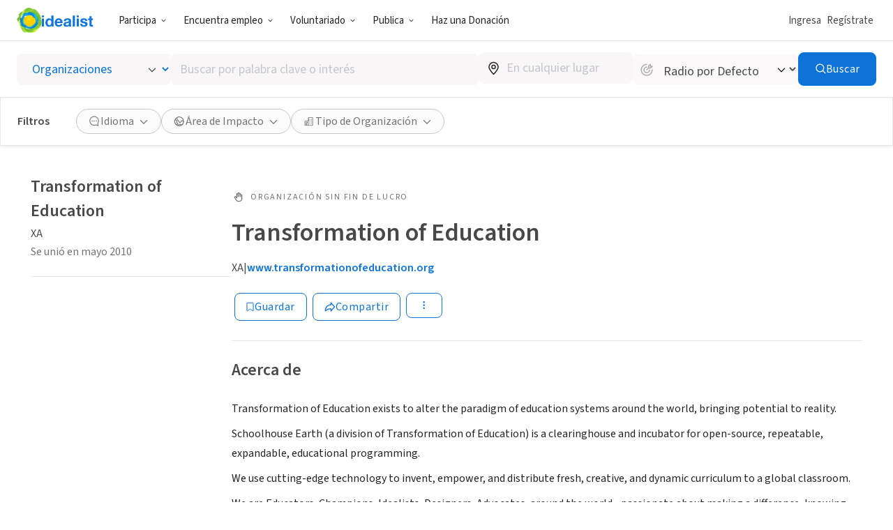

--- FILE ---
content_type: image/svg+xml
request_url: https://www.idealist.org/assets/e326b6247cff373add3095be19b17e081bd4a91c/images/icons/normalized/chevron-down.svg
body_size: -174
content:
<svg xmlns="http://www.w3.org/2000/svg" fill="currentColor" viewBox="0 0 24 24">
  <path fill-rule="evenodd" d="M19.463 7.915a1 1 0 0 1 0 1.414l-6.756 6.756a1 1 0 0 1-1.414 0L4.538 9.329a1 1 0 0 1 1.414-1.414L12 13.963l6.049-6.048a1 1 0 0 1 1.414 0Z" clip-rule="evenodd"/>
</svg>


--- FILE ---
content_type: text/javascript
request_url: https://www.idealist.org/assets/e326b6247cff373add3095be19b17e081bd4a91c/js/es/ViewOrgPage.js
body_size: 20158
content:
window.idealistStrings = window.idealistStrings || {};
window.getTranslatedText = function(locale, text) {
                        const strings = window.idealistStrings || {};
                        return strings[text] || text;
                     };window.idealistStrings["jobs"] = "empleos";
window.idealistStrings["internships"] = "pasantías";
window.idealistStrings["volunteer opportunities"] = "opp. voluntariado";
window.idealistStrings["organizations"] = "organizaciones";
window.idealistStrings["events"] = "eventos";
window.idealistStrings["opportunities"] = "oportunidades";
window.idealistStrings["Unsave"] = "Eliminar";
window.idealistStrings["Save"] = "Guardar";
window.idealistStrings["Would you like to get alerts when this organization posts new %(listingTypeName)s?"] = "¿Quieres recibir una alerta cuando esta organización publique: %(listingTypeName)s?";
window.idealistStrings["No, thank you"] = "No, gracias";
window.idealistStrings["Yes!"] = "Sí";
window.idealistStrings["Body"] = "Cuerpo";
window.idealistStrings["Headline"] = "Titular";
window.idealistStrings["Take the Next Step in Your Career"] = "Da el Siguiente Paso en tu Carrera";
window.idealistStrings["Discover Your Calling"] = "Descubre Tu Vocación";
window.idealistStrings["Match with social-impact hiring managers, explore the latest job opportunities, and get notified when new opportunities meet your search criteria."] = "Contacta con responsables de contratar talento para el impacto social, explora las últimas vacantes laborales y recibe notificaciones cuando nuevas oportunidades cumplan con tus criterios de búsqueda.";
window.idealistStrings["Find opportunities to change the world with the latest social-impact job, internship, and volunteer listings. Plus, explore resources for taking action in your community."] = "Encuentra oportunidades para cambiar el mundo con las últimas oportunidades de empleo, pasantías/prácticas y voluntariado con impacto social. Además, podrás explorar recursos para generar impacto positivo en tu comunidad.";
window.idealistStrings["Sign Up Now"] = "Regístrate Ahora";
window.idealistStrings["Already a user? Log in"] = "¿Ya eres usuario(a)? Ingresa";
window.idealistStrings["See opportunities"] = "Ver oportunidades";
window.idealistStrings["Thank you! Your organization has been submitted for approval and will be reviewed within two business days. In the meantime, you can customize your profile, create a job listing, or contact the {{link}}Idealist Community Support Team{{/link}} if you have any questions."] = "¡Gracias! Tu organización ha sido enviada para su aprobación y será revisada en el transcurso de dos días laborables. Por el momento, puedes optimizar tu perfil, crear oportunidades para publicar, o contactar al {{link}}Equipo de Idealistas en Español{{/link}} si tienes alguna pregunta.";
window.idealistStrings["Thank you! Your organization has been submitted for approval and will be reviewed within two business days. In the meantime, you can customize your profile or contact the {{link}}Idealist Community Support Team{{/link}} if you have any questions."] = "¡Gracias! Tu organización ha sido enviada para su aprobación y será revisada en el transcurso de dos días laborables. Por el momento, puedes optimizar tu perfil o contactar al {{link}}Equipo de Idealistas en Español{{/link}} si tienes alguna pregunta.";
window.idealistStrings["Your organization was submitted for approval on %(createdDate)s. In the meantime, you can customize your profile or create a job listing. If you have any questions or if it has been more than two business days since applying, please contact the {{link}}Idealist Community Support Team{{/link}}."] = "Tu organización ha sido enviada para su aprobación el %(createdDate)s. Mientras tanto, puedes personalizar tu perfil o crear una oportunidad. Si tiene alguna pregunta, o si pasaron más de dos días hábiles desde la solicitud, comuníquese con  {{link}}el Equipo de Idealist{{/link}}.";
window.idealistStrings["Your organization was submitted for approval on %(createdDate)s. In the meantime, you can customize your profile. If you have any questions or if it has been more than two business days since applying, please contact the {{link}}Idealist Community Support Team{{/link}}."] = "Tu organización ha sido enviada para su aprobación el %(createdDate)s. Mientras tanto, puedes personalizar tu perfil. Si tienes alguna pregunta o si han pasado más de dos días hábiles desde tu solicitud, comunícate con el {{link}}Equipo de  Idealist{{/link}}.";
window.idealistStrings["Drag a banner image here"] = "Arrastrar una imagen superior aquí";
window.idealistStrings["%(count)s %(listing)s"] = "%(count)s %(listing)s";
window.idealistStrings["Online/Virtual"] = "Online/Virtual";
window.idealistStrings["Remote"] = "A Distancia";
window.idealistStrings["Posted %(postedAt)s"] = "Publicado %(postedAt)s";
window.idealistStrings["View less"] = "Ver menos";
window.idealistStrings["View %(count)s more"] = "Ver %(count)s más";
window.idealistStrings["Jobs"] = "Empleos";
window.idealistStrings["Internships"] = "Pasantías";
window.idealistStrings["Volunteering"] = "Voluntariado";
window.idealistStrings["Events"] = "Eventos";
window.idealistStrings["Volunteer opportunities"] = "Oportunidades de Voluntariado";
window.idealistStrings["Photos for %(orgName)s"] = "Imágenes de %(orgName)s: ";
window.idealistStrings["Videos for %(orgName)s"] = "Videos para %(orgName)s";
window.idealistStrings["Photos & Videos for %(orgName)s"] = "Fotos y Videos para %(orgName)s";
window.idealistStrings["Mission"] = "Misión";
window.idealistStrings["Read more about this organization"] = "Leer más sobre esta organización";
window.idealistStrings["Read less about this organization"] = "Leer menos sobre esta organización";
window.idealistStrings["About Us"] = "Acerca de";
window.idealistStrings["Cause Areas Include"] = "Áreas de Impacto incluyen";
window.idealistStrings["Location & Contact"] = "Información y Contacto";
window.idealistStrings["Location"] = "Ubicación";
window.idealistStrings["Current listings"] = "Avisos recientes";
window.idealistStrings["Request to Become an Administrator"] = "Petición para ser administrador(a)";
window.idealistStrings["Do you work for %(orgName)s?"] = "¿Trabajas para %(orgName)s?";
window.idealistStrings["Request administrator access"] = "Solicitar acceso para administrar";
window.idealistStrings["You have a pending request to become an administrator for %(orgName)s"] = "Tienes una solicitud pendiente para convertirte en administrador(a) de %(orgName)s";
window.idealistStrings["%(jobCount)s current jobs"] = "%(jobCount)s oportunidades de empleo activas";
window.idealistStrings["%(jobCount)s current job"] = "%(jobCount)s oportunidad de empleo activa";
window.idealistStrings["%(internshipCount)s current internships"] = "%(internshipCount)s pasantías/prácticas activas";
window.idealistStrings["%(internshipCount)s current internship"] = "%(internshipCount)s pasantía/práctica activa";
window.idealistStrings["%(volopCount)s current volunteer opportunities"] = "%(volopCount)s oportunidades de voluntariado activas";
window.idealistStrings["%(volopCount)s current volunteer opportunity"] = "%(volopCount)s oportunidad de voluntariado activa";
window.idealistStrings["%(eventCount)s current events"] = "%(eventCount)s eventos actuales";
window.idealistStrings["%(eventCount)s current event"] = "%(eventCount)s eventos actuales";
window.idealistStrings["Logo of %(orgName)s"] = "Logo de %(orgName)s";
window.idealistStrings["Joined in %(monthAndYear)s"] = "Se unió en %(monthAndYear)s";
window.idealistStrings["Support Our Work"] = "Apoya Nuestro Trabajo";
window.idealistStrings["Contact"] = "Contacto";
window.idealistStrings["Edit"] = "Editar";
window.idealistStrings["View Edit Mode"] = "Ver Modo Edición";
window.idealistStrings["Preview"] = "Previsualizar";
window.idealistStrings["View Public Profile"] = "Ver Perfil Público";
window.idealistStrings["Post a Job"] = "Publicar una Vacante de Empleo";
window.idealistStrings["Your organization has been frozen. Please contact the Idealist Community Support Team to resolve this issue."] = "Tu organización ha sido desactivada. Por favor, contacta con el Equipo de Idealist para resolver el problema.";
window.idealistStrings["You are an administrator of this organization"] = "Eres administrador(a) de esta organización";
window.idealistStrings["Actively Hiring"] = "Actualmente Contratando";
window.idealistStrings["Upcoming Events"] = "Próximos Eventos";
window.idealistStrings["Seeking Volunteers"] = "Buscando personas voluntarias";
window.idealistStrings["Social enterprises and approved for-profit companies are allowed to post jobs on Idealist that adhere to our guidelines."] = "Empresas sociales y empresas con fin de lucro, pueden publicar oportunidades en Idealist bajo determinados criterios.";
window.idealistStrings["Common interest and other mission-driven, noncommercial groups may now post listings that adhere to the Idealist guidelines."] = "Grupos comunitarios y otros grupos no comerciales impulsados ​​por una misión social o ambiental ahora pueden publicar avisos que se adhieren a las pautas de Idealist.";
window.idealistStrings["Report This Listing"] = "Reportar un mal uso de este Aviso";
window.idealistStrings["Unsave Organization"] = "Eliminar Organización";
window.idealistStrings["Save Organization"] = "Guardar Organización";
window.idealistStrings["Share"] = "Compartir";
window.idealistStrings["View more actions"] = "Ver más acciones";
window.idealistStrings["Anywhere"] = "En cualquier lugar";
window.idealistStrings["%(state)s, %(country)s"] = "%(state)s, %(country)s";
window.idealistStrings["job"] = "empleo";
window.idealistStrings["internship"] = "pasantía";
window.idealistStrings["volunteer opportunity"] = "opp. voluntariado";
window.idealistStrings["event"] = "evento";
window.idealistStrings["organization"] = "organización";
window.idealistStrings["user"] = "usuario";
window.idealistStrings["candidate"] = "persona candidata";
window.idealistStrings["opportunity"] = "oportunidad";
window.idealistStrings["Next"] = "Siguiente";
window.idealistStrings["Previous"] = "Anterior";
window.idealistStrings["Back to results"] = "Volver a resultados";
/*! For license information please see ViewOrgPage.js.LICENSE.txt */
"use strict";(self.__LOADABLE_LOADED_CHUNKS__=self.__LOADABLE_LOADED_CHUNKS__||[]).push([[6567],{3536(e,n,t){t.d(n,{k:()=>c});t(8248),t(50928),t(51470),t(7809),t(6761),t(72377),t(14999),t(52093),t(14255),t(51621),t(27439),t(77332),t(47402),t(29035),t(41790),t(39221),t(57100);var r=t(57140),i=t(18339);function o(e){return o="function"==typeof Symbol&&"symbol"==typeof Symbol.iterator?function(e){return typeof e}:function(e){return e&&"function"==typeof Symbol&&e.constructor===Symbol&&e!==Symbol.prototype?"symbol":typeof e},o(e)}function a(e,n,t){return(n=function(e){var n=function(e,n){if("object"!=o(e)||!e)return e;var t=e[Symbol.toPrimitive];if(void 0!==t){var r=t.call(e,n||"default");if("object"!=o(r))return r;throw new TypeError("@@toPrimitive must return a primitive value.")}return("string"===n?String:Number)(e)}(e,"string");return"symbol"==o(n)?n:n+""}(n))in e?Object.defineProperty(e,n,{value:t,enumerable:!0,configurable:!0,writable:!0}):e[n]=t,e}function l(e,n){return function(e){if(Array.isArray(e))return e}(e)||function(e,n){var t=null==e?null:"undefined"!=typeof Symbol&&e[Symbol.iterator]||e["@@iterator"];if(null!=t){var r,i,o,a,l=[],s=!0,c=!1;try{if(o=(t=t.call(e)).next,0===n){if(Object(t)!==t)return;s=!1}else for(;!(s=(r=o.call(t)).done)&&(l.push(r.value),l.length!==n);s=!0);}catch(e){c=!0,i=e}finally{try{if(!s&&null!=t.return&&(a=t.return(),Object(a)!==a))return}finally{if(c)throw i}}return l}}(e,n)||function(e,n){if(e){if("string"==typeof e)return s(e,n);var t={}.toString.call(e).slice(8,-1);return"Object"===t&&e.constructor&&(t=e.constructor.name),"Map"===t||"Set"===t?Array.from(e):"Arguments"===t||/^(?:Ui|I)nt(?:8|16|32)(?:Clamped)?Array$/.test(t)?s(e,n):void 0}}(e,n)||function(){throw new TypeError("Invalid attempt to destructure non-iterable instance.\nIn order to be iterable, non-array objects must have a [Symbol.iterator]() method.")}()}function s(e,n){(null==n||n>e.length)&&(n=e.length);for(var t=0,r=Array(n);t<n;t++)r[t]=e[t];return r}function c(e){var n=e.name,t=l((0,i.B)({names:[n]}),2),o=t[0],s=t[1];return[o[n],(0,r.useCallback)(function(e){s(a({},n,e))},[n,s])]}},3865(e,n,t){function r(i18n){return{JOB:i18n("jobs"),INTERNSHIP:i18n("internships"),VOLOP:i18n("volunteer opportunities"),ORG:i18n("organizations"),EVENT:i18n("events"),IMPORTED:i18n("opportunities")}}t.d(n,{C:()=>i,m:()=>r});var i={JOB:"jobs",INTERNSHIP:"internships",VOLOP:"volunteer opportunities",ORG:"organizations",EVENT:"events",IMPORTED:"opportunities"}},10628(e,n,t){t.d(n,{m:()=>m});t(77332),t(66471);var r=t(29597),i=t.n(r),o=t(10456),a=t(94530),l=t(83876),s=t(62634),c=t(35593),u=t(81001),d=t(96026),f=t(3865),p=t(35656),h=o.I4.div.withConfig({componentId:"sc-1cjnx7h-0"})(["display:flex;flex-direction:row;justify-content:space-around;"]);function m(e){var n=e.disabled,t=e.listingType,r=e.listingSaved,o=e.onSaveListing,m=e.onUnsaveListing,g=e.orgDetails,y=e.tabIndex,i18n=(0,c.s)().i18n,v=r?i18n("Unsave"):i18n("Save");return(0,p.jsx)(s.m,{content:(0,p.jsxs)("div",{"data-qa-id":"save-listing-tooltip",children:[(0,p.jsx)(a.a,{mb:3,children:i18n("Would you like to get alerts when this organization posts new %(listingTypeName)s?",{listingTypeName:(0,f.m)(i18n)[t]})}),(0,p.jsxs)(h,{children:[(0,p.jsx)(l.$,{type:"button",variant:"secondary",onClick:function(){i()(g,"Missing data to save org"),g.onDismissSaveOrgTooltip(),(0,u.T)("Save Org Tooltip",{cta_type:"no"})},qaId:"decline-button",children:i18n("No, thank you")}),(0,p.jsx)(l.$,{type:"button",variant:"primary",onClick:function(){!async function(){i()(g,"Missing data to save org"),(0,u.T)("Save Org Tooltip",{cta_type:"yes"}),await g.onSaveOrg()}()},qaId:"confirm-button",children:i18n("Yes!")})]})]}),placement:"bottom-left",closeable:!0,size:"large",variant:"brand-blue",renderCondition:Boolean(null==g?void 0:g.shouldShowSaveOrgTooltip),onRender:function(){return(0,d.B)("Displayed: Save Org Tooltip")},children:(0,p.jsx)("div",{children:(0,p.jsx)(l.$,{type:"button",disabled:n,"aria-label":v,variant:"secondary",icon:{name:"bookmark",size:16},qaId:r?"unsave-listing":"save-listing",onClick:function(){if(r)m();else o()},tabIndex:y,title:v,children:v})})})}},11921(e,n,t){t.d(n,{t:()=>o});var r=t(10456).I4.div.withConfig({componentId:"sc-18g5sue-0"})(["flex:1;padding-top:32px;"]),i=t(35656);function o(e){var n=e.children;return(0,i.jsx)(r,{children:n})}},12802(e,n,t){t.d(n,{B:()=>j});t(8248),t(50928),t(51470),t(7809),t(6761),t(73645),t(60963),t(72377),t(14999),t(52093),t(14255),t(51621),t(27439),t(18888),t(30679),t(2657),t(77332),t(66471),t(47402),t(29035),t(41790),t(39221),t(55763),t(16399),t(91273),t(37716),t(25241),t(57100);var r=t(57140),i=t(89736),o=t(88131),a=t(60491),l=t(35593),s=t(62867),c=t(46191),u=t(93772),d=t(81001),f=t(73455),p=t(30550),h=t(97847);function m(e){return m="function"==typeof Symbol&&"symbol"==typeof Symbol.iterator?function(e){return typeof e}:function(e){return e&&"function"==typeof Symbol&&e.constructor===Symbol&&e!==Symbol.prototype?"symbol":typeof e},m(e)}function g(e,n){var t=Object.keys(e);if(Object.getOwnPropertySymbols){var r=Object.getOwnPropertySymbols(e);n&&(r=r.filter(function(n){return Object.getOwnPropertyDescriptor(e,n).enumerable})),t.push.apply(t,r)}return t}function y(e){for(var n=1;n<arguments.length;n++){var t=null!=arguments[n]?arguments[n]:{};n%2?g(Object(t),!0).forEach(function(n){v(e,n,t[n])}):Object.getOwnPropertyDescriptors?Object.defineProperties(e,Object.getOwnPropertyDescriptors(t)):g(Object(t)).forEach(function(n){Object.defineProperty(e,n,Object.getOwnPropertyDescriptor(t,n))})}return e}function v(e,n,t){return(n=function(e){var n=function(e,n){if("object"!=m(e)||!e)return e;var t=e[Symbol.toPrimitive];if(void 0!==t){var r=t.call(e,n||"default");if("object"!=m(r))return r;throw new TypeError("@@toPrimitive must return a primitive value.")}return("string"===n?String:Number)(e)}(e,"string");return"symbol"==m(n)?n:n+""}(n))in e?Object.defineProperty(e,n,{value:t,enumerable:!0,configurable:!0,writable:!0}):e[n]=t,e}function x(e,n){return function(e){if(Array.isArray(e))return e}(e)||function(e,n){var t=null==e?null:"undefined"!=typeof Symbol&&e[Symbol.iterator]||e["@@iterator"];if(null!=t){var r,i,o,a,l=[],s=!0,c=!1;try{if(o=(t=t.call(e)).next,0===n){if(Object(t)!==t)return;s=!1}else for(;!(s=(r=o.call(t)).done)&&(l.push(r.value),l.length!==n);s=!0);}catch(e){c=!0,i=e}finally{try{if(!s&&null!=t.return&&(a=t.return(),Object(a)!==a))return}finally{if(c)throw i}}return l}}(e,n)||function(e,n){if(e){if("string"==typeof e)return b(e,n);var t={}.toString.call(e).slice(8,-1);return"Object"===t&&e.constructor&&(t=e.constructor.name),"Map"===t||"Set"===t?Array.from(e):"Arguments"===t||/^(?:Ui|I)nt(?:8|16|32)(?:Clamped)?Array$/.test(t)?b(e,n):void 0}}(e,n)||function(){throw new TypeError("Invalid attempt to destructure non-iterable instance.\nIn order to be iterable, non-array objects must have a [Symbol.iterator]() method.")}()}function b(e,n){(null==n||n>e.length)&&(n=e.length);for(var t=0,r=Array(n);t<n;t++)r[t]=e[t];return r}function j(e){var n=e.listingType,t=e.listingName,m=e.listingId,g=e.initiallySaved,b=e.orgId,j=e.orgType,I=e.onSaved,w=e.onUnsaved,O=e.trackClickEvent,S=e.searchSavedListingsStore,T=(0,i.tg)().loggedIn,C=(0,r.useRef)(T),i18n=(0,l.s)().i18n,k=(0,i.N$)().actionsWhileLoggedOutProcessedAt,P=(0,r.useRef)(k),N=x((0,o.l)(g,{key:null!=m?m:""}),2),E=N[0],R=N[1],A=(0,a.F)(E),z=(0,r.useCallback)(function(){if(m)(0,h.to)("EMAIL_SIGNUP",{title:"Save this ".concat((0,f.n)(i18n)[n]),savedListing:{id:m,type:n,name:t},redirectTo:"".concat(window.location.pathname).concat(window.location.search)})},[m,t,n,i18n]),L=(0,r.useCallback)(async function(){if(m){if(O)(0,d.T)("Save Listing",{listing_type:(0,f.n)(i18n)[n],listing_id:m,org_id:b,org_type:j});if(!T)return z();await(0,c.j)(m,n),null==I||I(),R(!0)}},[m,O,T,z,n,I,R,b,j,i18n]),$=(0,r.useCallback)(async function(){if(m)await(0,u.G)(m,n),null==w||w(),R(!1)},[m,n,w,R]);return(0,r.useEffect)(function(){if(m)if(!S)if(C.current!==T||P.current!==k)(0,s.qt)([m]).then(function(e){var n=Boolean(e[m]);if(A.current!==n)R(n)})},[T,k,S,m,A,R]),(0,r.useEffect)(function(){if(m)if(S)if(E!==Boolean(S.getState()[m]))S.setState(function(e){return y(y({},e),{},v({},m,E))})},[A,m,E,S]),(0,r.useEffect)(function(){if(m)if(S)return S.subscribe(function(e){if(Boolean(e[m])!==A.current)R(Boolean(e[m]))})},[m,A,R,S]),{saved:E,save:function(){return(0,p.H)(L)},unsave:function(){return(0,p.H)($)}}}},13901(e,n,t){t.d(n,{W:()=>c});var r=t(10456),i=t(41927),o="67px",a=r.I4.div.withConfig({componentId:"sc-1nfwnnw-0"})(["min-height:",";position:fixed;width:100%;left:0;bottom:0;z-index:3;@media all and (min-width:","){display:none;}@media print{display:none;}"],o,i.o5.mdUp),l=r.I4.div.withConfig({componentId:"sc-1nfwnnw-1"})(["align-items:center;display:flex;justify-content:center;margin-bottom:0;min-height:",";background-color:",";box-shadow:0 -3px 4px 1px rgb(0 0 0 / 15%);& > button,& > a{&:first-child{margin-left:16px;}margin-right:16px;}"],o,i.Tj.white),s=t(35656);function c(e){var n=e.children;return(0,s.jsx)(a,{id:"button-bar-container",children:(0,s.jsx)(l,{children:n})})}},18318(e,n,t){t.d(n,{L:()=>l,g:()=>s});t(14255),t(8370);var r,i=t(10456);var o,a,l=(0,i.AH)(r||(o=["\n  @media print {\n    display: none;\n    width: auto;\n    border: 0;\n    margin: 0;\n    padding: 0;\n    float: none;\n    overflow: visible;\n  }\n"],a||(a=o.slice(0)),r=Object.freeze(Object.defineProperties(o,{raw:{value:Object.freeze(a)}})))),s=i.I4.div.withConfig({componentId:"sc-12s8dnw-0"})(["overflow:auto;",";"],l)},18339(e,n,t){t.d(n,{B:()=>p});t(8248),t(50928),t(51470),t(7809),t(6761),t(60963),t(72377),t(14999),t(52093),t(56631),t(14255),t(51621),t(27439),t(18888),t(30679),t(2657),t(77332),t(47402),t(29035),t(41790),t(39221),t(87311),t(16399),t(91273),t(37716),t(94061),t(25241),t(57100);var r=t(57140),i=t(2513);function o(e){return o="function"==typeof Symbol&&"symbol"==typeof Symbol.iterator?function(e){return typeof e}:function(e){return e&&"function"==typeof Symbol&&e.constructor===Symbol&&e!==Symbol.prototype?"symbol":typeof e},o(e)}function a(e,n){var t="undefined"!=typeof Symbol&&e[Symbol.iterator]||e["@@iterator"];if(!t){if(Array.isArray(e)||(t=d(e))||n&&e&&"number"==typeof e.length){t&&(e=t);var r=0,i=function(){};return{s:i,n:function(){return r>=e.length?{done:!0}:{done:!1,value:e[r++]}},e:function(e){throw e},f:i}}throw new TypeError("Invalid attempt to iterate non-iterable instance.\nIn order to be iterable, non-array objects must have a [Symbol.iterator]() method.")}var o,a=!0,l=!1;return{s:function(){t=t.call(e)},n:function(){var e=t.next();return a=e.done,e},e:function(e){l=!0,o=e},f:function(){try{a||null==t.return||t.return()}finally{if(l)throw o}}}}function l(e,n){var t=Object.keys(e);if(Object.getOwnPropertySymbols){var r=Object.getOwnPropertySymbols(e);n&&(r=r.filter(function(n){return Object.getOwnPropertyDescriptor(e,n).enumerable})),t.push.apply(t,r)}return t}function s(e){for(var n=1;n<arguments.length;n++){var t=null!=arguments[n]?arguments[n]:{};n%2?l(Object(t),!0).forEach(function(n){c(e,n,t[n])}):Object.getOwnPropertyDescriptors?Object.defineProperties(e,Object.getOwnPropertyDescriptors(t)):l(Object(t)).forEach(function(n){Object.defineProperty(e,n,Object.getOwnPropertyDescriptor(t,n))})}return e}function c(e,n,t){return(n=function(e){var n=function(e,n){if("object"!=o(e)||!e)return e;var t=e[Symbol.toPrimitive];if(void 0!==t){var r=t.call(e,n||"default");if("object"!=o(r))return r;throw new TypeError("@@toPrimitive must return a primitive value.")}return("string"===n?String:Number)(e)}(e,"string");return"symbol"==o(n)?n:n+""}(n))in e?Object.defineProperty(e,n,{value:t,enumerable:!0,configurable:!0,writable:!0}):e[n]=t,e}function u(e,n){return function(e){if(Array.isArray(e))return e}(e)||function(e,n){var t=null==e?null:"undefined"!=typeof Symbol&&e[Symbol.iterator]||e["@@iterator"];if(null!=t){var r,i,o,a,l=[],s=!0,c=!1;try{if(o=(t=t.call(e)).next,0===n){if(Object(t)!==t)return;s=!1}else for(;!(s=(r=o.call(t)).done)&&(l.push(r.value),l.length!==n);s=!0);}catch(e){c=!0,i=e}finally{try{if(!s&&null!=t.return&&(a=t.return(),Object(a)!==a))return}finally{if(c)throw i}}return l}}(e,n)||d(e,n)||function(){throw new TypeError("Invalid attempt to destructure non-iterable instance.\nIn order to be iterable, non-array objects must have a [Symbol.iterator]() method.")}()}function d(e,n){if(e){if("string"==typeof e)return f(e,n);var t={}.toString.call(e).slice(8,-1);return"Object"===t&&e.constructor&&(t=e.constructor.name),"Map"===t||"Set"===t?Array.from(e):"Arguments"===t||/^(?:Ui|I)nt(?:8|16|32)(?:Clamped)?Array$/.test(t)?f(e,n):void 0}}function f(e,n){(null==n||n>e.length)&&(n=e.length);for(var t=0,r=Array(n);t<n;t++)r[t]=e[t];return r}function p(e){var n=e.names,t=e.arrayNames,o=u((0,i.ok)(),2),l=o[0],d=o[1],f=n.reduce(function(e,n){return s(s({},e),{},c({},n,l.get(n)))},{}),p=null==t?void 0:t.reduce(function(e,n){return s(s({},e),{},c({},n,l.getAll(n)))},{}),h=(0,r.useCallback)(function(e,r){d(function(r){var i,o=a(n);try{for(o.s();!(i=o.n()).done;){var l=i.value;if(l in e){var s=e[l];if(null==s)r.delete(l);else r.set(l,String(s))}}}catch(e){o.e(e)}finally{o.f()}if(t){var c,u=a(t);try{for(u.s();!(c=u.n()).done;){var d=c.value;if(d in e){r.delete(d);var f=e[d];if(Array.isArray(f)){var p,h=a(f);try{for(h.s();!(p=h.n()).done;){var m=p.value;r.append(d,String(m))}}catch(e){h.e(e)}finally{h.f()}}}}}catch(e){u.e(e)}finally{u.f()}}return r},{replace:null==r?void 0:r.replace})},[d,n,t]);return[s(s({},f),p),h]}},26476(e,n,t){t.d(n,{A:()=>o});var r=t(31632),i=t(35656);function o(e){var n=e.id,t=e.children,o=e.maxWidth,a=e.qaId;return(0,i.jsx)(r.UP,{id:n,"data-qa-id":a,style:{maxWidth:o},$withFilters:!0,children:t})}},28502(e,n,t){t.d(n,{A:()=>c});var r=t(35593),i=t(10456),o=t(41927),a=(0,i.AH)(["font-size:16px;line-height:1.75;color:",";> :first-child{margin-top:0;}> :last-child{margin-bottom:0;}p{margin:8px 0;}h4 strong{font-weight:inherit;}ul{padding-left:","px;}ol{list-style:decimal;padding-left:","px;&::before{content:none;}}ol ol{list-style-type:lower-alpha;}ol ol ol{list-style-type:lower-roman;}ul li::marker{font-size:0.7em;}"],o.Tj.darkContentGrey,48,48),l=i.I4.div.withConfig({componentId:"sc-oi58gl-0"})(["overflow-wrap:anywhere;",";.ql-picker{&.ql-header{.ql-picker-label{&::before{content:'","';}&[data-value='4']::before{content:'","';}}.ql-picker-item{&::before{font-size:1em;content:'","';}&[data-value='4']::before{content:'","';}}}}"],a,function(e){return e.$bodyText},function(e){return e.$headlineText},function(e){return e.$bodyText},function(e){return e.$headlineText}),s=t(35656);function c(e){var n=e.content,i18n=(0,r.s)().i18n;return(0,s.jsx)(l,{dangerouslySetInnerHTML:{__html:n},$bodyText:i18n("Body"),$headlineText:i18n("Headline")})}},31632(e,n,t){t.d(n,{UP:()=>a,HC:()=>l,se:()=>s});var r=t(10456),i=t(51797),o=t(41927),a=r.I4.aside.withConfig({componentId:"sc-jjlhz2-0"})(["display:flex;flex-direction:column;flex-grow:0;flex-shrink:0;position:sticky;top:",";height:100%;padding-top:",";overflow-wrap:break-word;@media all and (max-width:","){display:none;}@media all and (min-width:",") and (max-width:","){width:308px;}@media all and (min-width:","){width:418px;}"],function(e){return e.$withFilters?"".concat(210,"px"):"".concat(140,"px")},o.YK[24],o.o5.mdDown,o.o5.mdUp,o.o5.lgDown,o.o5.lgUp),l=r.I4.div.withConfig({componentId:"sc-jjlhz2-1"})(["background-color:",";padding:",";border-radius:4px;"],o.Tj.softBlue,o.YK[16]),s=(0,r.I4)(i.k).withConfig({componentId:"sc-jjlhz2-2"})(["font-weight:",";font-size:",";"],o.NM.normal,o.GR[14])},33284(e,n,t){t.d(n,{c:()=>j});t(73645),t(81721),t(47402),t(55763);var r=t(57140),i=t(2513),o=t(94530),a=t(83876),l=t(58068),s=t(16918),c=t(50655),u=t(17693),d=t(93900),f=t(73162),p=t(35593),h=t(81910),m=t(81001),g=t(96026),y=t(11361),v=t(2143),x=t(97847),b=t(35656);function j(e){var n=e.listingUrl,t=e.type,i18n=(0,p.s)().i18n,j=(0,r.useRef)(null),I=(0,i.zy)(),w="".concat(I.pathname).concat(I.search);return(0,f.n)({ref:j,threshold:.5,onReach:(0,r.useCallback)(function(){(0,g.B)("Displayed: Job Listing CTA block")},[])}),(0,b.jsx)("div",{"data-qa-id":"job-listing-signup-promo",ref:j,children:(0,b.jsxs)(d.F,{$gradientBorder:!0,position:"relative",display:"flex",flex:"1",py:5,px:4,borderRadius:"4px",children:[(0,b.jsx)(o.a,{display:"flex",justifyContent:"center",width:[0,0,"50%"],children:(0,b.jsx)(l.L,{xs:!0,sm:!0,children:(0,b.jsx)(s._,{src:(0,v.A)("planning.svg"),alt:"Illustration",expandSize:!0})})}),(0,b.jsxs)(o.a,{textAlign:["center","center","left"],width:["100%","100%","50%"],children:[(0,b.jsx)(u.H2,{mb:3,children:"JOB"===t?i18n("Take the Next Step in Your Career"):i18n("Discover Your Calling")}),(0,b.jsx)(c.n,{mb:3,children:"JOB"===t?i18n("Match with social-impact hiring managers, explore the latest job opportunities, and get notified when new opportunities meet your search criteria."):i18n("Find opportunities to change the world with the latest social-impact job, internship, and volunteer listings. Plus, explore resources for taking action in your community.")}),(0,b.jsx)(o.a,{mb:3,children:(0,b.jsx)(a.$,{type:"link",href:h.uG.with({to:w}),nativeAnchorTag:!0,variant:"primary",onClick:function(e){e.preventDefault(),(0,m.T)("".concat(y.G[t]," Listing CTA: Sign Up")),(0,x.to)("SIGNUP",{redirectTo:n})},qaId:"listing-promo-signup-link",children:i18n("Sign Up Now")})}),(0,b.jsx)(a.$,{type:"link",href:h.Lr.with({to:w}),variant:"link",size:"small",nativeAnchorTag:!0,noPadding:!0,onClick:function(e){e.preventDefault(),(0,m.T)("".concat(y.G[t]," Listing CTA: Log In")),(0,x.to)("LOGIN",{redirectTo:n})},qaId:"listing-promo-login-link",children:i18n("Already a user? Log in")})]})]})})}},38160(e,n,t){t.r(n),t.d(n,{ViewOrgPage:()=>jn});t(8248),t(50928),t(51470),t(6761),t(73645),t(60963),t(72377),t(14999),t(88803),t(52093),t(14255),t(77332),t(66471),t(47402),t(29035),t(41790),t(39221),t(55763),t(32647),t(16399),t(91273),t(77621),t(42491),t(57100),t(3391),t(31430),t(50589),t(34512);var r=t(57140),i=t(2513),o=t(94530),a=t(13901),l=t(72482),s=t(58068),c=t(22858),u=t(70210),d=t(18318),f=t(28806),p=t(89736),h=t(83231),m=t(35593),g=t(81988),y=t(11921),v=t(26476),x=t(33284),b=t(12802),j=t(42405),I=t(10456),w=t(7069),O=t(41927),S=I.I4.header.withConfig({componentId:"sc-1phkskf-0"})(["@media all and (min-width:","){margin-bottom:16px;margin-top:32px;}"],O.o5.lgUp),T=I.I4.div.withConfig({componentId:"sc-1phkskf-1"})(["background:",";margin-top:70px;padding:70px 0;text-align:center;"],O.Tj.backgroundGrey),C=I.I4.div.withConfig({componentId:"sc-1phkskf-2"})(["margin:0 auto;max-width:","px;padding:0 ","px;"],O.JX[3],O.wE/2),k=I.I4.div.withConfig({componentId:"sc-1phkskf-3"})([""]),P=I.I4.ul.withConfig({componentId:"sc-1phkskf-4"})(["appearance:none;margin:0;padding:0;display:flex;align-items:center;gap:12px;list-style:none;&:not(:empty){margin-top:16px;}"]),N=I.I4.li.withConfig({componentId:"sc-1phkskf-5"})(["appearance:none;"]),E=(0,I.I4)(w.c).withConfig({componentId:"sc-1phkskf-6"})(["display:flex;justify-content:center;align-items:center;width:28px;height:28px;border-radius:100%;background:",";transition:",";transition-property:background;color:",";&:hover,&:focus{color:",";background:",";}"],O.Tj.secondarySkyBlue,O.kY,O.Tj.white,O.Tj.white,O.Tj.hoverBlue),R=t(15052),A=t(89633),z=t(93968),L=t(48641),$=t(42850),U=t(97847),D=t(83876),B=t(10628),M=t(98246),G=t(56955),q=t(81001);function _(e){return[e.jobs.length>0&&"JOB",e.internships.length>0&&"INTERNSHIP",e.volops.length>0&&"VOLOP",e.events.length>0&&"EVENT"].filter(Boolean)}function V(e){return _(e).length>0}var H=t(35656);function Y(e){var n=e.org,t=e.isPreview,r=e.mobile,i=e.saved,a=e.onSave,l=e.onUnsave,i18n=(0,m.s)().i18n;return(0,H.jsxs)(o.a,{display:"flex",flexWrap:"wrap",position:"relative",children:[V(n)&&(0,H.jsx)(o.a,{m:"4px",children:(0,H.jsx)(D.$,{type:"link",href:"#opportunities",variant:"primary",onClick:function(){return(0,q.T)("See Opportunities",{type:"Button Top"})},children:i18n("See opportunities")})}),(0,H.jsx)(o.a,{m:1,children:(0,H.jsx)(B.m,{listingType:"ORG",disabled:t,listingSaved:i,onSaveListing:a,onUnsaveListing:l,orgDetails:null})}),!r&&(0,H.jsx)(o.a,{m:1,children:(0,H.jsx)(M.k,{listingId:n.id,listingType:"ORG",listingUrl:n.url,disabled:t})}),(0,H.jsx)(o.a,{m:1,children:(0,H.jsx)(G.x,{listingId:n.id,listingType:"ORG",listingUrl:n.url,orgDetails:null,markAsAppliedButton:null})})]})}var F=t(84777),J=t(92877);function K(e){return K="function"==typeof Symbol&&"symbol"==typeof Symbol.iterator?function(e){return typeof e}:function(e){return e&&"function"==typeof Symbol&&e.constructor===Symbol&&e!==Symbol.prototype?"symbol":typeof e},K(e)}var W=t(68803),Z=t(67576);function Q(e){var n=e.handle,t=e.mimetype,r=e.ratio,i=e.width,o=e.height;return(0,Z.b)({data:{handle:n,mimetype:t},width:i*r,height:o*r,fit:"crop",insecureSVG:!0})}var X=I.I4.div.withConfig({componentId:"sc-1mzvjav-0"})(["width:100%;height:100%;background-repeat:no-repeat;background-position:top center;background-size:cover;",";@media all and (min-width:","){",";}"],function(e){return(0,W.J5)(Q({handle:e.$handle,mimetype:e.$mimetype,ratio:1,width:320,height:35}),{filename2x:Q({handle:e.$handle,mimetype:e.$mimetype,ratio:2,width:320,height:35}),filename3x:Q({handle:e.$handle,mimetype:e.$mimetype,ratio:3,width:320,height:35})})},O.o5.mdUp,function(e){return(0,W.J5)(Q({handle:e.$handle,mimetype:e.$mimetype,ratio:1,width:1440,height:200}),{filename2x:Q({handle:e.$handle,mimetype:e.$mimetype,ratio:2,width:1440,height:200}),filename3x:Q({handle:e.$handle,mimetype:e.$mimetype,ratio:3,width:1440,height:200})})}),ee=(t(7809),t(51621),t(27439),t(18888),t(30679),t(2657),t(37716),t(25241),t(80456)),ne=t(92988),te=t(88397),re=t(14830),ie=t(620),oe=(0,H.jsx)(te.I,{href:"https://www.idealist.org/en/about/contact",target:"_blank",onClick:function(e){return(0,re.S)(e,"Org Preview - Contact Idealist")}});function ae(e){var i18n=e.i18n,n=e.locale,t=e.org,r=(0,ie.uR)({date:t.created,locale:n});if(r===(0,ie.uR)({date:Date.now(),locale:n}))if(t.is501c3)return i18n("Thank you! Your organization has been submitted for approval and will be reviewed within two business days. In the meantime, you can customize your profile, create a job listing, or contact the {{link}}Idealist Community Support Team{{/link}} if you have any questions.",{link:oe});else return i18n("Thank you! Your organization has been submitted for approval and will be reviewed within two business days. In the meantime, you can customize your profile or contact the {{link}}Idealist Community Support Team{{/link}} if you have any questions.",{link:oe});if(t.is501c3)return i18n("Your organization was submitted for approval on %(createdDate)s. In the meantime, you can customize your profile or create a job listing. If you have any questions or if it has been more than two business days since applying, please contact the {{link}}Idealist Community Support Team{{/link}}.",{createdDate:r,link:oe});else return i18n("Your organization was submitted for approval on %(createdDate)s. In the meantime, you can customize your profile. If you have any questions or if it has been more than two business days since applying, please contact the {{link}}Idealist Community Support Team{{/link}}.",{createdDate:r,link:oe})}function le(e){return le="function"==typeof Symbol&&"symbol"==typeof Symbol.iterator?function(e){return typeof e}:function(e){return e&&"function"==typeof Symbol&&e.constructor===Symbol&&e!==Symbol.prototype?"symbol":typeof e},le(e)}function se(e,n){var t=Object.keys(e);if(Object.getOwnPropertySymbols){var r=Object.getOwnPropertySymbols(e);n&&(r=r.filter(function(n){return Object.getOwnPropertyDescriptor(e,n).enumerable})),t.push.apply(t,r)}return t}function ce(e){for(var n=1;n<arguments.length;n++){var t=null!=arguments[n]?arguments[n]:{};n%2?se(Object(t),!0).forEach(function(n){ue(e,n,t[n])}):Object.getOwnPropertyDescriptors?Object.defineProperties(e,Object.getOwnPropertyDescriptors(t)):se(Object(t)).forEach(function(n){Object.defineProperty(e,n,Object.getOwnPropertyDescriptor(t,n))})}return e}function ue(e,n,t){return(n=function(e){var n=function(e,n){if("object"!=le(e)||!e)return e;var t=e[Symbol.toPrimitive];if(void 0!==t){var r=t.call(e,n||"default");if("object"!=le(r))return r;throw new TypeError("@@toPrimitive must return a primitive value.")}return("string"===n?String:Number)(e)}(e,"string");return"symbol"==le(n)?n:n+""}(n))in e?Object.defineProperty(e,n,{value:t,enumerable:!0,configurable:!0,writable:!0}):e[n]=t,e}function de(e,n){return function(e){if(Array.isArray(e))return e}(e)||function(e,n){var t=null==e?null:"undefined"!=typeof Symbol&&e[Symbol.iterator]||e["@@iterator"];if(null!=t){var r,i,o,a,l=[],s=!0,c=!1;try{if(o=(t=t.call(e)).next,0===n){if(Object(t)!==t)return;s=!1}else for(;!(s=(r=o.call(t)).done)&&(l.push(r.value),l.length!==n);s=!0);}catch(e){c=!0,i=e}finally{try{if(!s&&null!=t.return&&(a=t.return(),Object(a)!==a))return}finally{if(c)throw i}}return l}}(e,n)||function(e,n){if(e){if("string"==typeof e)return fe(e,n);var t={}.toString.call(e).slice(8,-1);return"Object"===t&&e.constructor&&(t=e.constructor.name),"Map"===t||"Set"===t?Array.from(e):"Arguments"===t||/^(?:Ui|I)nt(?:8|16|32)(?:Clamped)?Array$/.test(t)?fe(e,n):void 0}}(e,n)||function(){throw new TypeError("Invalid attempt to destructure non-iterable instance.\nIn order to be iterable, non-array objects must have a [Symbol.iterator]() method.")}()}function fe(e,n){(null==n||n>e.length)&&(n=e.length);for(var t=0,r=Array(n);t<n;t++)r[t]=e[t];return r}function pe(e){var n,t=e.org,i=(0,m.s)(),i18n=i.i18n,o=i.locale,a=null!==(n=(0,ne.Gq)("orgPreviewInfoDismissed"))&&void 0!==n?n:{},l=de((0,r.useState)(Boolean(a[t.id])),2),s=l[0],c=l[1];if(s)return null;else return(0,H.jsxs)("div",{style:{background:O.Tj.softBlue,padding:40,position:"relative"},children:[(0,H.jsx)("div",{style:{position:"absolute",top:12,right:4},children:(0,H.jsx)(ee._,{onClick:function(){var e,n=null!==(e=(0,ne.Gq)("orgPreviewInfoDismissed"))&&void 0!==e?e:{};(0,ne.SO)("orgPreviewInfoDismissed",ce(ce({},n),{},ue({},t.id,!0))),c(!0)}})}),(0,H.jsx)("div",{style:{maxWidth:1152,margin:"0 auto",fontSize:16,lineHeight:1.875},children:ae({i18n,locale:o,org:t})})]})}function he(e){var n,t=e.org,r=e.isPreview,i=e.isPublished,a=e.orgOwner,l=e.editMode,s=e.onSubmit,i18n=(0,m.s)().i18n;return(0,H.jsxs)(H.Fragment,{children:[r&&!i&&!t.isFrozen&&(n=t,"object"===K(n)&&null!==n&&"orgDataHash"in n)&&(0,H.jsx)(pe,{org:t}),(0,H.jsx)(o.a,{height:[a?80:35,null,null,200],children:a&&l?(0,H.jsx)(F.l,{analyticsTitle:"[main] Org page - banner",usageContext:"page",initialValues:{banner:t.banner,id:t.id},onSubmit:s,render:function(e){var n=e.submitForm;return(0,H.jsx)(J.Y,{name:"banner",format:"banner",message:i18n("Drag a banner image here"),aspectRatio:7.2,altText:t.name,overlayButton:!0,onChange:function(e){(0,q.T)("Org profile: upload banner"),n({banner:e})},confirmModal:!0,extraAnalyticsData:{context:"Org Page",file_type:"Org Banner",file_label:"Drag a banner image here"}})}}):t.banner&&(0,H.jsx)(X,{$handle:t.banner.handle,$mimetype:t.banner.mimetype,"data-qa-id":"banner-image"})})]})}t(53006),t(87311),t(51012);var me=t(59730),ge=I.I4.ul.withConfig({componentId:"sc-1uk8rma-0"})(["max-width:600px;margin-top:1.125em;padding:0;list-style-type:none;li{display:flex;align-items:flex-start;margin:0;overflow-wrap:break-word;&:not(:last-child){margin-bottom:12px;}&::before{content:none;}}",";@media all and (min-width:","){li{display:inline-flex;vertical-align:top;width:","%;padding-right:20px;}}"],function(e){return e.$noSvgStyles?void 0:"svg {\n    transform: translateY(0.875em) translateY(-50%);\n    flex: 0 0 auto;\n    width: 24px;\n    margin-right: 12px;\n    vertical-align: middle;\n  }"},O.o5.xsUp,function(e){var n=e.$columns;return 100/(void 0===n?2:n)}),ye=t(62585),ve=t(84175),xe=t(82858),be=t(52865),je=t(83066),Ie=t(65362),we=t(47745),Oe=t(3536);var Se=(0,I.I4)(function(e){var i18n=(0,m.s)().i18n,n=e.icon,t=e.count,r=e.className,i=e.children;return(0,H.jsxs)("div",{className:r,children:[(0,H.jsx)("div",{className:"tab-icon",children:n}),(0,H.jsxs)("div",{className:"tab-label",children:[i,(0,H.jsx)("div",{className:"tab-count",children:i18n("%(count)s %(listing)s",{count:t,listing:1===t?"listing":"listings"})})]})]})}).withConfig({componentId:"sc-164hthr-0"})(["display:flex;align-items:center;padding-left:",";padding-right:",";.tab-label{display:flex;flex-direction:column;font-size:20px;color:",";}.tab-count{font-size:16px;}.tab-icon{display:flex;align-items:center;justify-content:center;width:",";height:",";background-color:",";border-radius:50%;margin-right:",";}"],O.YK[24],O.YK[24],function(e){return e.$active?O.Tj.brandBlue:O.Tj.mediumContentGrey},O.YK[40],O.YK[40],function(e){return e.$active?O.Tj.brandBlue:O.Tj.elementGrey},O.YK[16]),Te=t(98731),Ce=t(79072),ke=t(51797),Pe=t(63462),Ne=t(39462),Ee=t(26163),Re=t(63434),Ae=(0,I.I4)(Pe.X).withConfig({componentId:"sc-1yadc6c-0"})(["",""],function(e){return e.$stacked&&"tbody > tr:nth-of-type(odd) {\n    background-color: ".concat(O.Tj.backgroundGrey,";\n  }\n  tr > td {\n    display: table-row;\n  }")});function ze(e){var n=e.listingType,t=e.listings,i=(0,m.s)(),i18n=i.i18n,o=i.locale,a=(0,ve.O)({xs:!0,sm:!1}),l=(0,Ee.D)();return(0,H.jsx)(Ae,{$stacked:a,headings:[],data:t.map(function(e){return[(0,H.jsx)(ke.k,{to:e.url[o],onClick:function(){return(0,q.T)("Current Listings on Org Page",{listing_type:n})},children:e.name},e.id),(0,H.jsxs)(r.Fragment,{children:[!e.address?i18n("Online/Virtual"):(0,Re.O)({i18n,remoteOptions:{remoteZone:e.remoteZone,remoteCountry:e.remoteCountry,remoteState:e.remoteState},address:e.address}),"REMOTE"===e.locationType&&(0,H.jsx)("span",{style:{marginLeft:O.YK[6]},children:(0,Te.sprintf)("(%(text)s)",{text:i18n("Remote")})})]},"location"),l?i18n("Posted %(postedAt)s",{postedAt:(0,ie.xI)({date:e.firstPublished,locale:o})}):"..."]})})}function Le(e){var n=e.listingType,t=e.listings,i18n=(0,m.s)().i18n;if(t.length>10)return(0,H.jsx)(Ne.W,{children:function(e,r){return(0,H.jsxs)(H.Fragment,{children:[(0,H.jsx)("div",{style:{marginBottom:10},children:(0,H.jsx)(ze,{listingType:n,listings:e?t:t.slice(0,10)})}),(0,H.jsx)(Ce.L,{qaId:"view-more-org-listings",onClick:function(){return r()},open:e,children:e?i18n("View less"):i18n("View %(count)s more",{count:t.length-10})})]})}});else return(0,H.jsx)(ze,{listingType:n,listings:t})}t(26128);var $e=["JOB","INTERNSHIP","VOLOP","EVENT"];function Ue(e,n){return function(e){if(Array.isArray(e))return e}(e)||function(e,n){var t=null==e?null:"undefined"!=typeof Symbol&&e[Symbol.iterator]||e["@@iterator"];if(null!=t){var r,i,o,a,l=[],s=!0,c=!1;try{if(o=(t=t.call(e)).next,0===n){if(Object(t)!==t)return;s=!1}else for(;!(s=(r=o.call(t)).done)&&(l.push(r.value),l.length!==n);s=!0);}catch(e){c=!0,i=e}finally{try{if(!s&&null!=t.return&&(a=t.return(),Object(a)!==a))return}finally{if(c)throw i}}return l}}(e,n)||function(e,n){if(e){if("string"==typeof e)return De(e,n);var t={}.toString.call(e).slice(8,-1);return"Object"===t&&e.constructor&&(t=e.constructor.name),"Map"===t||"Set"===t?Array.from(e):"Arguments"===t||/^(?:Ui|I)nt(?:8|16|32)(?:Clamped)?Array$/.test(t)?De(e,n):void 0}}(e,n)||function(){throw new TypeError("Invalid attempt to destructure non-iterable instance.\nIn order to be iterable, non-array objects must have a [Symbol.iterator]() method.")}()}function De(e,n){(null==n||n>e.length)&&(n=e.length);for(var t=0,r=Array(n);t<n;t++)r[t]=e[t];return r}function Be(e){var n,t=e.org,i=e.defaultTab,i18n=(0,m.s)().i18n,a=Ue((0,Oe.k)({name:"tab"}),2),l=a[0],s=a[1],u=(n=l,Boolean(n&&$e.includes(n)))?l:i,d=(0,r.useMemo)(function(){return[t.jobs.length>0&&(0,we.a)({prefix:"org-listings",value:"JOB",label:(0,H.jsx)(Se,{$active:"JOB"===u,count:t.jobs.length,icon:(0,H.jsx)(c.I,{name:"briefcase",colorName:"white",size:24}),children:i18n("Jobs")})}),t.internships.length>0&&(0,we.a)({prefix:"org-listings",value:"INTERNSHIP",label:(0,H.jsx)(Se,{$active:"INTERNSHIP"===u,count:t.internships.length,icon:(0,H.jsx)(c.I,{name:"sign-path",colorName:"white",size:24}),children:i18n("Internships")})}),t.volops.length>0&&(0,we.a)({prefix:"org-listings",value:"VOLOP",label:(0,H.jsx)(Se,{$active:"VOLOP"===u,count:t.volops.length,icon:(0,H.jsx)(c.I,{name:"hand",colorName:"white",size:24}),children:i18n("Volunteering")})}),t.events.length>0&&(0,we.a)({prefix:"org-listings",value:"EVENT",label:(0,H.jsx)(Se,{$active:"EVENT"===u,count:t.events.length,icon:(0,H.jsx)(c.I,{name:"star-calendar",colorName:"white",size:24}),children:i18n("Events")})})].filter(Boolean)},[i18n,t,u]),f=(0,r.useMemo)(function(){switch(u){case"JOB":return t.jobs;case"INTERNSHIP":return t.internships;case"VOLOP":return t.volops;case"EVENT":return t.events}},[t,u]);return(0,H.jsxs)(H.Fragment,{children:[(0,H.jsx)(o.a,{borderBottom:"1px solid ".concat(O.Tj.calloutGrey),children:(0,H.jsx)(Ie.t,{tabs:d,value:u,onSelectTab:function(e){return s(e)},variant:"compact-marker",layout:"horizontal"})}),(0,H.jsx)(o.a,{mt:O.YK[40],children:(0,H.jsx)(Le,{listingType:u,listings:f})})]})}var Me=t(26154),Ge=t(58001);function qe(e,n){return function(e){if(Array.isArray(e))return e}(e)||function(e,n){var t=null==e?null:"undefined"!=typeof Symbol&&e[Symbol.iterator]||e["@@iterator"];if(null!=t){var r,i,o,a,l=[],s=!0,c=!1;try{if(o=(t=t.call(e)).next,0===n){if(Object(t)!==t)return;s=!1}else for(;!(s=(r=o.call(t)).done)&&(l.push(r.value),l.length!==n);s=!0);}catch(e){c=!0,i=e}finally{try{if(!s&&null!=t.return&&(a=t.return(),Object(a)!==a))return}finally{if(c)throw i}}return l}}(e,n)||function(e,n){if(e){if("string"==typeof e)return _e(e,n);var t={}.toString.call(e).slice(8,-1);return"Object"===t&&e.constructor&&(t=e.constructor.name),"Map"===t||"Set"===t?Array.from(e):"Arguments"===t||/^(?:Ui|I)nt(?:8|16|32)(?:Clamped)?Array$/.test(t)?_e(e,n):void 0}}(e,n)||function(){throw new TypeError("Invalid attempt to destructure non-iterable instance.\nIn order to be iterable, non-array objects must have a [Symbol.iterator]() method.")}()}function _e(e,n){(null==n||n>e.length)&&(n=e.length);for(var t=0,r=Array(n);t<n;t++)r[t]=e[t];return r}var Ve=I.I4.summary.withConfig({componentId:"sc-su2xyo-0"})(["display:flex;justify-content:space-between;align-items:center;padding-top:",";padding-bottom:",";"],O.YK[12],O.YK[12]),He=(0,I.I4)(Ge.A).withConfig({componentId:"sc-su2xyo-1"})(["border-bottom:1px solid ",";"],O.Tj.calloutGrey);function Ye(e){var n=e.org,t=e.defaultTab,i18n=(0,m.s)().i18n,i=qe((0,r.useState)(t),2),o=i[0],a=i[1];return(0,H.jsxs)(Me.n,{children:[n.jobs.length>0&&(0,H.jsx)(He,{defaultOpen:!0,name:"opportunities",onToggle:function(e){return a(function(n){if(e)return"JOB";if("JOB"===n)return null;else return n})},header:(0,H.jsxs)(Ve,{children:[(0,H.jsx)(Se,{$active:"JOB"===o,count:n.jobs.length,icon:(0,H.jsx)(c.I,{name:"briefcase",colorName:"white",size:24}),children:i18n("Jobs")}),(0,H.jsx)(c.I,{name:"chevron-".concat("JOB"===o?"up":"down"),colorName:"darkContentGrey",size:24})]}),children:(0,H.jsx)(Le,{listingType:"JOB",listings:n.jobs})}),n.internships.length>0&&(0,H.jsx)(He,{defaultOpen:"INTERNSHIP"===t,name:"opportunities",onToggle:function(e){return a(function(n){if(e)return"INTERNSHIP";if("INTERNSHIP"===n)return null;else return n})},header:(0,H.jsxs)(Ve,{children:[(0,H.jsx)(Se,{$active:"INTERNSHIP"===o,count:n.internships.length,icon:(0,H.jsx)(c.I,{name:"sign-path",colorName:"white",size:24}),children:i18n("Internships")}),(0,H.jsx)(c.I,{name:"chevron-".concat("INTERNSHIP"===o?"up":"down"),colorName:"black",size:24})]}),children:(0,H.jsx)(Le,{listingType:"INTERNSHIP",listings:n.internships})}),n.volops.length>0&&(0,H.jsx)(He,{defaultOpen:"VOLOP"===t,name:"opportunities",onToggle:function(e){return a(function(n){if(e)return"VOLOP";if("VOLOP"===n)return null;else return n})},header:(0,H.jsxs)(Ve,{children:[(0,H.jsx)(Se,{$active:"VOLOP"===o,count:n.volops.length,icon:(0,H.jsx)(c.I,{name:"hand",colorName:"white",size:24}),children:i18n("Volunteer opportunities")}),(0,H.jsx)(c.I,{name:"chevron-".concat("VOLOP"===o?"up":"down"),colorName:"darkContentGrey",size:24})]}),children:(0,H.jsx)(Le,{listingType:"VOLOP",listings:n.volops})}),n.events.length>0&&(0,H.jsx)(He,{defaultOpen:"EVENT"===t,name:"opportunities",onToggle:function(e){return a(function(n){if(e)return"EVENT";if("EVENT"===n)return null;else return n})},header:(0,H.jsxs)(Ve,{children:[(0,H.jsx)(Se,{$active:"EVENT"===o,count:n.events.length,icon:(0,H.jsx)(c.I,{name:"star-calendar",colorName:"white",size:24}),children:i18n("Events")}),(0,H.jsx)(c.I,{name:"chevron-".concat("EVENT"===o?"up":"down"),colorName:"darkContentGrey",size:24})]}),children:(0,H.jsx)(Le,{listingType:"EVENT",listings:n.events})})]})}function Fe(e){var n=e.org,i18n=(0,m.s)().i18n,t=(0,ve.O)({xs:!0,sm:!1}),i=(0,r.useMemo)(function(){var e=n.slideshowItems.find(function(e){return"IMAGE"===e.type}),t=n.slideshowItems.find(function(e){return"VIDEO"===e.type}),r=n.name;if(e&&!t)return i18n("Photos for %(orgName)s",{orgName:r});if(t&&!e)return i18n("Videos for %(orgName)s",{orgName:r});else return i18n("Photos & Videos for %(orgName)s",{orgName:r})},[i18n,n.name,n.slideshowItems]),a=(0,r.useCallback)(function(e){var t=e.itemIndex;(0,U.to)("MEDIA_GALLERY",{items:n.slideshowItems,itemIndex:t})},[n.slideshowItems]),l=(0,r.useMemo)(function(){return _(n)[0]||"JOB"},[n]);return(0,H.jsxs)(o.a,{px:0,mb:2,children:[null!==n.mission&&null!==n.missionTruncated&&(0,H.jsx)(xe.R,{id:"mission",title:i18n("Mission"),children:(0,H.jsx)(be.cp,{html:n.mission,truncateAtHeight:n.missionTruncated===n.mission?null:be.xY,showMoreLinkTitle:i18n("Read more about this organization"),showLessLinkTitle:i18n("Read less about this organization")})}),null!==n.description&&null!==n.descriptionTruncated&&(0,H.jsx)(xe.R,{id:"about",title:i18n("About Us"),children:(0,H.jsx)(be.cp,{html:n.description,truncateAtHeight:n.description===n.descriptionTruncated?null:be.xY,showMoreLinkTitle:i18n("Read more about this organization"),showLessLinkTitle:i18n("Read less about this organization")})}),n.areasOfFocusKeys.length>0&&(0,H.jsx)(xe.R,{title:i18n("Cause Areas Include"),children:(0,H.jsx)(me.R,{columns:2,itemMargin:32,items:n.areasOfFocusKeys.map(function(e){return{key:e,value:(0,je.wJ)(i18n)[e]}})})}),(0,H.jsx)(xe.R,{title:n.phone||n.email?i18n("Location & Contact"):i18n("Location"),children:(0,H.jsxs)(ge,{$columns:1,$noSvgStyles:!0,children:[n.phone&&(0,H.jsxs)("li",{children:[(0,H.jsx)(o.a,{display:"inline-flex",mr:"6px",children:(0,H.jsx)(c.I,{name:"cell-phone",size:24})}),(0,H.jsx)(te.I,{href:"tel:".concat(n.phone.replace(/[^0-9+]/g,"")),onClick:function(e){return(0,re.S)(e,"Organization phone number",{method:"Phone"})},children:n.phone})]}),n.email&&(0,H.jsxs)("li",{children:[(0,H.jsx)(o.a,{display:"inline-flex",mr:"6px",children:(0,H.jsx)(c.I,{name:"mail",size:24})}),(0,H.jsx)(te.I,{href:"mailto:".concat(n.email),target:"_blank",onClick:function(e){return(0,re.S)(e,"Organization email",{method:"Email"})},children:(0,H.jsx)(o.a,{whiteSpace:"nowrap",children:n.email})})]}),n.address&&(0,H.jsxs)("li",{children:[(0,H.jsx)(o.a,{display:"inline-flex",mr:"6px",children:(0,H.jsx)(c.I,{name:"location",size:24})}),(0,H.jsxs)("div",{children:[n.address.full,n.address.line2&&(0,H.jsx)("br",{}),n.address.line2]})]})]})}),n.slideshowItems.length>0&&(0,H.jsx)(xe.R,{title:i,children:(0,H.jsx)(o.a,{mx:"64px",children:(0,H.jsx)(ye.b,{carouselId:"org-photos-carousel",items:n.slideshowItems,qaId:"org-carousel",onClickIndex:a,size:200})})}),V(n)&&(0,H.jsx)(o.a,{id:"opportunities",qaId:"opportunities",children:(0,H.jsx)(xe.R,{title:i18n("Current listings"),children:t?(0,H.jsx)(Ye,{org:n,defaultTab:l}):(0,H.jsx)(Be,{org:n,defaultTab:l})})})]})}var Je=t(4462),Ke=t(42525),We=t(62548),Ze=t(89476);function Qe(e){var n=e.org,t=e.isPreview,i=e.saved,a=e.onSave,l=e.onUnsave,i18n=(0,m.s)().i18n,c=n.links.filter(function(e){return!(0,L.c)(e)});return(0,H.jsxs)(H.Fragment,{children:[(0,H.jsx)(o.a,{mb:"24px",children:(0,H.jsx)(Ke.n,{listingType:"ORG",orgType:n.orgType})}),(0,H.jsx)(Je.H1,{styleAs:"h2",color:"mediumContentGrey",qaId:"listing-name",lineHeight:1,mb:"24px",children:n.name}),(0,H.jsxs)(o.a,{lineHeight:1,mb:["12px",null,null,"24px"],display:"flex",alignItems:"center",gridGap:16,children:[n.address&&(0,H.jsx)("div",{children:(0,We.s)(i18n,n.address)}),c.map(function(e){return(0,H.jsxs)(r.Fragment,{children:[(0,H.jsx)("div",{children:" | "}),(0,H.jsx)(te.I,{href:e,target:"_blank",rel:"noopener noreferrer",children:(0,Ze.H)(e)})]},e)})]}),(0,H.jsx)(s.L,{xs:!0,sm:!0,md:!0,children:(0,H.jsx)("div",{children:(0,H.jsx)(Y,{org:n,isPreview:t,mobile:!1,saved:i,onSave:a,onUnsave:l})})})]})}var Xe=t(43939),en=t(72931),nn=t(93784),tn=t(31632);function rn(e){var n=e.org,t=e.orgOwner,i18n=(0,m.s)().i18n,a=(0,i.zy)(),l=(0,p.c9)().user,s=function(e,n){var t;return Boolean(null==e||null===(t=e.orgAdminRequests)||void 0===t?void 0:t.some(function(e){return e.orgId===n.id}))}(l,n),u=(0,r.useCallback)(function(){if(l)(0,U.to)("ADMIN_REQUEST",{objectId:n.id,objectName:n.name});else(0,U.to)("EMAIL_SIGNUP",{title:i18n("Request to Become an Administrator"),redirectTo:"".concat(a.pathname,"?admin-request=true")})},[i18n,l,n,a]);return(0,H.jsxs)(H.Fragment,{children:[!t&&!s&&(0,H.jsx)(nn.Y,{children:(0,H.jsxs)(tn.HC,{children:[(0,H.jsx)(en.E,{mb:O.YK[8],children:i18n("Do you work for %(orgName)s?",{orgName:n.name})}),(0,H.jsxs)(o.a,{display:"flex",alignItems:"center",children:[(0,H.jsx)(Xe.lZ,{type:"button",className:"link",style:{fontSize:O.GR[16]},onClick:u,children:i18n("Request administrator access")}),(0,H.jsx)(o.a,{ml:"4px",children:(0,H.jsx)(c.I,{name:"arrow-right",size:18,colorName:"brandBlue"})})]})]})}),s&&(0,H.jsx)(en.E,{color:"lightContentGrey",mb:O._E[3],children:i18n("You have a pending request to become an administrator for %(orgName)s",{orgName:n.name})})]})}var on=t(11361);function an(e){var n=e.org,i18n=(0,m.s)().i18n,t=n.jobs.length,r=n.internships.length,i=n.volops.length,a=n.events.length,c=V(n);return(0,H.jsxs)(H.Fragment,{children:[t>0&&(0,H.jsx)(D.$,{type:"link",variant:"tertiary",href:"?tab=JOB#opportunities",onClick:function(){(0,q.T)("See Opportunities",{type:"".concat(on.G.JOB," Link")})},children:t>1?i18n("%(jobCount)s current jobs",{jobCount:t}):i18n("%(jobCount)s current job",{jobCount:t})}),r>0&&(0,H.jsx)(D.$,{type:"link",variant:"tertiary",href:"?tab=INTERNSHIP#opportunities",onClick:function(){(0,q.T)("See Opportunities",{type:"".concat(on.G.INTERNSHIP," Link")})},children:r>1?i18n("%(internshipCount)s current internships",{internshipCount:r}):i18n("%(internshipCount)s current internship",{internshipCount:r})}),i>0&&(0,H.jsx)(D.$,{type:"link",variant:"tertiary",href:"?tab=VOLOP#opportunities",onClick:function(){(0,q.T)("See Opportunities",{type:"".concat(on.G.VOLOP," Link")})},children:i>1?i18n("%(volopCount)s current volunteer opportunities",{volopCount:i}):i18n("%(volopCount)s current volunteer opportunity",{volopCount:i})}),a>0&&(0,H.jsx)(D.$,{type:"link",variant:"tertiary",href:"?tab=EVENT#opportunities",onClick:function(){(0,q.T)("See Opportunities",{type:"".concat(on.G.EVENT," Link")})},children:a>1?i18n("%(eventCount)s current events",{eventCount:a}):i18n("%(eventCount)s current event",{eventCount:a})}),(0,H.jsx)(s.L,{xs:!0,sm:!0,children:c&&(0,H.jsx)(o.a,{mt:O.YK[16],children:(0,H.jsx)(D.$,{type:"link",href:"#opportunities",onClick:function(){(0,q.T)("See Opportunities",{type:"Button Left"})},variant:"primary",children:i18n("See opportunities")})})}),c?(0,H.jsx)(l.c,{marginTop:24,marginBottom:24}):null]})}var ln=t(23893),sn=t(98209);function cn(e){var n=e.org,t=e.orgOwner,r=e.editMode,i=e.onSubmit,i18n=(0,m.s)().i18n;if(t&&r)return(0,H.jsx)(o.a,{mb:-24,children:(0,H.jsx)(F.l,{analyticsTitle:"[main] Org page - sidebar image",usageContext:"page",initialValues:{logo:n.logo,id:n.id},onSubmit:i,render:function(e){var t=e.submitForm;return(0,H.jsx)(sn.u,{name:"logo",altText:n.name,onChange:function(e){(0,q.T)("Org profile: upload logo"),t({logo:e})},confirmModal:!0,extraAnalyticsData:{context:"Org Page",file_type:"Org Logo",file_label:"Drag a logo here"}})}})});else return n.logo&&(0,H.jsx)(ln.I,{data:n.logo,qaId:"org-logo",width:180,height:128,alt:i18n("Logo of %(orgName)s",{orgName:n.name}),noCrop:!0})}var un=t(17693),dn=t(2143),fn=(0,I.I4)(D.$).withConfig({componentId:"sc-1975zgc-0"})(["margin-top:16px;"]),pn=I.I4.img.withConfig({componentId:"sc-1975zgc-1"})(["width:17px;height:17px;"]),hn=I.I4.span.withConfig({componentId:"sc-1975zgc-2"})(["display:flex;align-items:center;gap:6px;"]);function mn(e){var n=e.org,t=(0,m.s)(),i18n=t.i18n,r=t.locale;return(0,H.jsxs)(o.a,{display:"flex",flexDirection:"column",children:[(0,H.jsx)(un.H2,{styleAs:"h3",m:"0",children:n.name}),(0,H.jsx)(o.a,{my:"4px",children:n.address&&(0,H.jsx)(H.Fragment,{children:(0,We.s)(i18n,n.address)})}),(0,H.jsx)(en.E,{display:["inline-block","inline-block","inline-block","block"],color:"lightContentGrey",children:i18n("Joined in %(monthAndYear)s",{monthAndYear:(0,ie.vY)({date:n.created,locale:r})})}),n.donationLink&&(0,H.jsx)(o.a,{mt:"8px",children:(0,H.jsx)(fn,{type:"link",href:n.donationLink,variant:"glow-up",onClick:function(){(0,q.T)("Support Organization on Profile")},children:(0,H.jsxs)(hn,{children:[(0,H.jsx)(pn,{src:(0,dn.A)("rocket-gradient.svg")}),i18n("Support Our Work")]})})})]})}var gn=t(79514);function yn(e){var n=e.org,t=e.isPublished,r=e.editMode,i=e.setEditMode,i18n=(0,m.s)().i18n,o="/admin/".concat(n.id,"/edit");return(0,H.jsxs)(H.Fragment,{children:[n.isFrozen&&(0,H.jsx)(D.$,{type:"link",href:"https://www.idealist.org/en/about/contact",size:"small",variant:"secondary-white",children:i18n("Contact")}),(0,H.jsx)(D.$,{type:"link",href:o,qaId:"edit-button",size:"small",variant:"secondary-white",onClick:function(){if(!n.isFrozen&&!t)(0,q.T)("Org Preview - Edit Org Profile")},children:i18n("Edit")}),(0,H.jsx)(D.$,{type:"button",size:"small",onClick:function(){(0,q.T)("Org Profile: Admin ".concat(r?"Preview":"Edit"," Mode")),i(!r)},qaId:"preview-button",variant:"secondary-white",children:!r?i18n("View Edit Mode"):t?(0,H.jsxs)(H.Fragment,{children:[(0,H.jsx)(s.L,{sm:!0,md:!0,lg:!0,xl:!0,children:i18n("Preview")}),(0,H.jsx)(s.L,{xs:!0,children:i18n("View Public Profile")})]}):i18n("Preview")}),!n.isFrozen&&(n.is501c3||t)&&(0,H.jsx)(D.$,{type:"link",size:"small",variant:"secondary-white",href:"/admin/".concat(n.id,"/jobs/create"),onClick:function(){if(t)(0,q.T)("Org Profile - Post a Job");else(0,q.T)("Org Preview - Post a Job")},children:i18n("Post a Job")})]})}function vn(e){var n=e.org,t=e.isPublished,r=e.editMode,i=e.setEditMode,i18n=(0,m.s)().i18n;return(0,H.jsx)(gn.d,{centered:!0,message:n.isFrozen?i18n("Your organization has been frozen. Please contact the Idealist Community Support Team to resolve this issue."):i18n("You are an administrator of this organization"),tools:(0,H.jsx)(yn,{org:n,isPublished:t,editMode:r,setEditMode:i})})}function xn(e,n){return function(e){if(Array.isArray(e))return e}(e)||function(e,n){var t=null==e?null:"undefined"!=typeof Symbol&&e[Symbol.iterator]||e["@@iterator"];if(null!=t){var r,i,o,a,l=[],s=!0,c=!1;try{if(o=(t=t.call(e)).next,0===n){if(Object(t)!==t)return;s=!1}else for(;!(s=(r=o.call(t)).done)&&(l.push(r.value),l.length!==n);s=!0);}catch(e){c=!0,i=e}finally{try{if(!s&&null!=t.return&&(a=t.return(),Object(a)!==a))return}finally{if(c)throw i}}return l}}(e,n)||function(e,n){if(e){if("string"==typeof e)return bn(e,n);var t={}.toString.call(e).slice(8,-1);return"Object"===t&&e.constructor&&(t=e.constructor.name),"Map"===t||"Set"===t?Array.from(e):"Arguments"===t||/^(?:Ui|I)nt(?:8|16|32)(?:Clamped)?Array$/.test(t)?bn(e,n):void 0}}(e,n)||function(){throw new TypeError("Invalid attempt to destructure non-iterable instance.\nIn order to be iterable, non-array objects must have a [Symbol.iterator]() method.")}()}function bn(e,n){(null==n||n>e.length)&&(n=e.length);for(var t=0,r=Array(n);t<n;t++)r[t]=e[t];return r}function jn(e){var n=e.initialOrg,t=e.initiallySaved,I=e.onUpdateOrg,w=e.isPreview,O=e.isPublished,D=(0,m.s)(),i18n=D.i18n,B=D.locale,M=xn((0,r.useState)(n),2),G=M[0],q=M[1],_=(0,i.zy)(),V=(0,i.Zp)(),F=xn((0,r.useState)(!0),2),J=F[0],K=F[1],W=(0,p.Jd)().user,Z=(0,z.C)({currentObjectId:G.id}).searchContext,Q=(0,r.useMemo)(function(){var e;return Boolean(null==W||null===(e=W.orgs)||void 0===e?void 0:e.some(function(e){return e.id===G.id}))},[W,G]);(0,h.b)("Org Listing Page",{name:G.name,id:G.id,org_type:G.orgType,page_type:"Org Listings"}),(0,r.useEffect)(function(){var e=new URLSearchParams(_.search);if(e.has("admin-request")&&null!=W&&W.emailVerified&&null!=W&&W.firstName)(0,U.to)("ADMIN_REQUEST",{objectId:G.id,objectName:G.name}),e.delete("admin-request"),V("".concat(_.pathname).concat(e))},[_.pathname,_.search,V,G.id,G.name,null==W?void 0:W.emailVerified,null==W?void 0:W.firstName]);var X=async function(e){var n=e.values,t=e.handleError;try{var r=await(0,R.Zh)(n);q(r),null==I||I(r)}catch(e){t(e)}},ee=(0,r.useMemo)(function(){return G.links.map(function(e){var n=(0,L.c)(e);if(n)return{link:e,socialNetwork:n}}).filter(Boolean)},[G.links]),ne=(0,r.useMemo)(function(){var e;if(G.hiring)e=(0,H.jsx)(u.y,{iconName:"star-check",text:i18n("Actively Hiring")});else if(G.hasUpcomingEvents)e=(0,H.jsx)(u.y,{iconName:"calendar",text:i18n("Upcoming Events")});else if(G.seekingVolunteers)e=(0,H.jsx)(u.y,{iconName:"group",text:i18n("Seeking Volunteers")});if(e)return(0,H.jsx)("div",{style:{marginBottom:24},children:e});else return null},[i18n,G.hasUpcomingEvents,G.hiring,G.seekingVolunteers]),te=(0,j.e)().showOrgSavedToast,re=(0,b.B)({listingId:G.id,listingName:G.name,listingType:"ORG",initiallySaved:t,orgId:G.id,orgType:G.orgType,onSaved:te,onUnsaved:null,trackClickEvent:!0,searchSavedListingsStore:null}),ie=re.save,oe=re.saved,ae=re.unsave;return(0,H.jsxs)(H.Fragment,{children:[Q&&(0,H.jsx)(vn,{org:G,isPublished:O,editMode:J,setEditMode:K}),(Q&&J||G.banner)&&(0,H.jsx)(he,{org:G,isPublished:O,isPreview:w,orgOwner:Q,editMode:J,onSubmit:X}),(0,H.jsxs)(g.C,{children:[(0,H.jsx)(v.A,{qaId:"org-page-sidebar",maxWidth:288,children:(0,H.jsxs)(f.U,{lineHeight:"normal",children:[(0,H.jsx)(s.L,{xs:!0,sm:!0,md:!0,children:(0,H.jsx)(o.a,{mb:"16px",children:(0,H.jsx)(cn,{org:G,orgOwner:Q,editMode:J,onSubmit:X})})}),ne,(0,H.jsx)(k,{"aria-hidden":"true",children:(0,H.jsx)(s.L,{xs:!0,sm:!0,md:!0,children:(0,H.jsx)(mn,{org:G})})}),(0,H.jsx)(P,{children:ee.map(function(e){var n=e.socialNetwork,t=e.link;return(0,H.jsx)(N,{children:(0,H.jsx)(E,{href:t,children:(0,H.jsx)(c.I,{name:$.r[n],size:16})})},t)})}),(0,H.jsx)(l.c,{marginTop:24,marginBottom:24}),(0,H.jsx)(an,{org:G}),(0,H.jsx)(rn,{org:G,orgOwner:Q})]})}),(0,H.jsxs)(y.t,{children:[(0,H.jsxs)(S,{children:[Z&&(0,H.jsx)(d.g,{children:(0,H.jsx)(o.a,{mb:[4,4,4,"40px"],children:(0,H.jsx)(A.T,{searchContext:Z})})}),(0,H.jsx)(Qe,{org:G,isPreview:w,saved:oe,onSave:ie,onUnsave:ae})]}),(0,H.jsx)(Fe,{org:G}),Z&&(0,H.jsx)(d.g,{children:(0,H.jsx)(o.a,{mt:70,mb:48,children:(0,H.jsx)(A.T,{searchContext:Z,noDivider:!0})})})]})]}),!w&&!W&&(0,H.jsx)(d.g,{children:(0,H.jsx)(T,{children:(0,H.jsx)(C,{children:(0,H.jsx)(x.c,{listingUrl:G.url[B],type:"ORG"})})})}),(0,H.jsx)(a.W,{children:(0,H.jsx)(Y,{org:G,isPreview:w,mobile:!0,saved:oe,onSave:ie,onUnsave:ae})})]})}},39493(e,n,t){t.d(n,{I:()=>o});var r=t(10456),i=t(41927),o=r.I4.table.withConfig({componentId:"sc-8ht5d1-0"})(["width:100%;"," thead th{text-align:left;color:",";font-size:14px;font-weight:",";}th,td{padding:8px;}tbody > tr:nth-of-type(odd) > *{background-color:",";}"],i.Ut.bodySmall,i.Tj.lightContentGrey,i.NM.semiBold,i.Tj.backgroundGrey)},41830(e,n,t){function r(e){switch(e.listingType){case"JOB":case"INTERNSHIP":return"sign-path";case"VOLOP":case"IMPORTED":return"hand";case"EVENT":return"star-calendar";case"ORG":return"building"}}t.d(n,{a:()=>r})},42525(e,n,t){t.d(n,{n:()=>m});t(26128);var r=t(57140),i=t(94530),o=t(22858),a=t(96098),l=t(26340),s=t(35593),c=t(14684),u=t(41927),d=t(11361),f=t(28792),p=t(41830),h=t(35656);function m(e){var n=e.listingType,t=e.orgType,i18n=(0,s.s)().i18n,m=(0,p.a)({listingType:n}),g=(0,r.useMemo)(function(){if(t)switch(t){case c.R.NONPROFIT:return"hand";case c.R.CONSULTANT:return"percentage-award";case c.R.RECRUITER:return"person-add";case c.R.CORPORATION:return"mountain-flag";case c.R.GOVERNMENT:return"government";case c.R.COMMUNITY:return"group"}},[t]),y=(0,r.useMemo)(function(){if(t)return(0,f.L2)(i18n)[t]||(0,d.K)(i18n).ORG},[i18n,t]),v=(0,r.useMemo)(function(){if(y)return y;if("IMPORTED"===n)return"imported";else return(0,d.K)(i18n)[n]},[i18n,n,y]),x=(0,r.useMemo)(function(){if(!t||![c.R.CORPORATION,c.R.COMMUNITY].includes(t))return null;if(t===c.R.CORPORATION)return i18n("Social enterprises and approved for-profit companies are allowed to post jobs on Idealist that adhere to our guidelines.");if(t===c.R.COMMUNITY)return i18n("Common interest and other mission-driven, noncommercial groups may now post listings that adhere to the Idealist guidelines.");else return},[i18n,t]);return(0,h.jsxs)(i.a,{display:"flex",alignItems:"center",children:[(0,h.jsx)(i.a,{mr:"8px",color:u.Tj.lightContentGrey,display:"inline-flex",children:(0,h.jsx)(o.I,{name:null!=g?g:m,size:19})}),(0,h.jsx)(l.M,{qaId:"listing-type",my:0,color:u.Tj.lightContentGrey,children:v}),x&&(0,h.jsx)(i.a,{ml:"4px",mt:"-1px",children:(0,h.jsx)(a.p,{qaId:"listing-type-tooltip",children:x})})]})}},52865(e,n,t){t.d(n,{cp:()=>v,FH:()=>g,xY:()=>y});t(8248),t(50928),t(51470),t(7809),t(6761),t(14999),t(51621),t(27439),t(77332),t(39221),t(57100);var r=t(57140),i=t(22858),o=t(43496),a=t(28502),l=t(10456),s=t(89482),c=t(41927),u="--local-rich-text-height",d=l.I4.div.withConfig({componentId:"sc-vbxh5u-0"})(["&:has(+ label input:not(:checked)){max-height:var(",");text-overflow:ellipsis;overflow:hidden;position:relative;&::before{content:'';position:absolute;left:0;height:40px;width:100%;bottom:0;background:linear-gradient(to top,",",transparent);pointer-events:none;z-index:1;}}"],u,c.Tj.white),f=l.I4.label.withConfig({componentId:"sc-vbxh5u-1"})(["display:block;margin-top:",";cursor:pointer;padding:"," ",";",";.show-more,.show-less{display:flex;align-items:center;gap:",";}&:has(input:checked){.show-more{display:none;}}&:not(:has(input:checked)){.show-less{display:none;}}input{","}"],c.YK[16],c.YK[8],c.YK[16],c.$Y,c.YK[8],s.V),p=t(35656);function h(e){return h="function"==typeof Symbol&&"symbol"==typeof Symbol.iterator?function(e){return typeof e}:function(e){return e&&"function"==typeof Symbol&&e.constructor===Symbol&&e!==Symbol.prototype?"symbol":typeof e},h(e)}function m(e,n,t){return(n=function(e){var n=function(e,n){if("object"!=h(e)||!e)return e;var t=e[Symbol.toPrimitive];if(void 0!==t){var r=t.call(e,n||"default");if("object"!=h(r))return r;throw new TypeError("@@toPrimitive must return a primitive value.")}return("string"===n?String:Number)(e)}(e,"string");return"symbol"==h(n)?n:n+""}(n))in e?Object.defineProperty(e,n,{value:t,enumerable:!0,configurable:!0,writable:!0}):e[n]=t,e}var g=56,y=224;function v(e){var n=e.html,t=e.truncateAtHeight,l=e.eventName,s=e.eventProperties,c=e.onLinkClick,h=e.toggleQAId,g=e.onToggle,y=e.showMoreLinkTitle,v=e.showLessLinkTitle,x=(0,r.useRef)(null);return(0,o.y)({ref:x,eventName:l,eventProperties:s,onClick:c}),(0,p.jsxs)("div",{ref:x,children:[(0,p.jsx)(d,{style:m({},u,"".concat(t,"px")),children:(0,p.jsx)(a.A,{content:n})}),null!==t&&(0,p.jsxs)(f,{"data-qa-id":h,children:[(0,p.jsxs)("span",{className:"show-more",children:[y,(0,p.jsx)(i.I,{name:"chevron-down",size:16})]}),(0,p.jsxs)("span",{className:"show-less",children:[v,(0,p.jsx)(i.I,{name:"chevron-up",size:16})]}),(0,p.jsx)("input",{type:"checkbox",onChange:g?function(e){return g(e.target.checked)}:void 0})]})]})}},56955(e,n,t){t.d(n,{x:()=>b});var r=t(83876),i=t(72482),o=t(52010),a=t(96710),l=t(79449),s=t(22858),c=t(86944),u=t(35593),d=(t(8248),t(50928),t(51470),t(6761),t(72377),t(14999),t(52093),t(14255),t(77332),t(47402),t(29035),t(41790),t(39221),t(57100),t(57140)),f=t(97847);function p(e,n){return function(e){if(Array.isArray(e))return e}(e)||function(e,n){var t=null==e?null:"undefined"!=typeof Symbol&&e[Symbol.iterator]||e["@@iterator"];if(null!=t){var r,i,o,a,l=[],s=!0,c=!1;try{if(o=(t=t.call(e)).next,0===n){if(Object(t)!==t)return;s=!1}else for(;!(s=(r=o.call(t)).done)&&(l.push(r.value),l.length!==n);s=!0);}catch(e){c=!0,i=e}finally{try{if(!s&&null!=t.return&&(a=t.return(),Object(a)!==a))return}finally{if(c)throw i}}return l}}(e,n)||function(e,n){if(e){if("string"==typeof e)return h(e,n);var t={}.toString.call(e).slice(8,-1);return"Object"===t&&e.constructor&&(t=e.constructor.name),"Map"===t||"Set"===t?Array.from(e):"Arguments"===t||/^(?:Ui|I)nt(?:8|16|32)(?:Clamped)?Array$/.test(t)?h(e,n):void 0}}(e,n)||function(){throw new TypeError("Invalid attempt to destructure non-iterable instance.\nIn order to be iterable, non-array objects must have a [Symbol.iterator]() method.")}()}function h(e,n){(null==n||n>e.length)&&(n=e.length);for(var t=0,r=Array(n);t<n;t++)r[t]=e[t];return r}function m(e){var n=e.listingId,t=e.listingType,r=e.userType,i=e.userContextListingType,o=e.userContextListingId,a=e.render,l=p((0,d.useState)(!1),2),s=l[0],c=l[1],u=(0,d.useCallback)(function(){(0,f.to)("FLAG_LISTING",{listingId:n,listingType:t,userType:r,userContextListingType:i,userContextListingId:o,onFlagged:function(){return c(!0)}})},[n,t,r,i,o]);if(s)return null;else return a({flagListing:u})}var g=t(35656);function y(e){var n=e.listingId,t=e.listingType,i18n=(0,u.s)().i18n;return(0,g.jsx)(m,{listingId:n,listingType:t,render:function(e){var n=e.flagListing;return(0,g.jsx)(r.$,{type:"button",qaId:"flag-content",onClick:function(){n()},variant:"tertiary-grey",icon:{name:"flag"},size:"small",children:i18n("Report This Listing")})}})}function v(e){var n=e.saved,t=e.onSave,i=e.onUnsave,i18n=(0,u.s)().i18n;return(0,g.jsx)(r.$,{onClick:function(){if(n)i();else t()},qaId:"".concat(n?"unsave":"save","-org"),variant:"tertiary-grey",icon:{name:"star-outline"},size:"small",type:"button",children:n?i18n("Unsave Organization"):i18n("Save Organization")})}function x(e){var n=e.listingId,t=e.listingType,i=e.listingUrl,o=e.orgId,i18n=(0,u.s)().i18n;if("ORG"!==t&&!o)return null;else return(0,g.jsx)(r.$,{qaId:"share-button",onClick:function(){(0,f.to)("SHARE_LISTING",{listingId:n,listingType:t,listingUrl:i})},variant:"tertiary-grey",icon:{name:"share"},size:"small",type:"button",children:i18n("Share")})}function b(e){var n,t=e.listingId,d=e.listingType,f=e.listingUrl,p=e.orgDetails,h=e.markAsAppliedButton,i18n=(0,u.s)().i18n;return(0,g.jsx)(o.m,{"aria-label":i18n("View more actions"),qaId:"listings-more-actions",trigger:(0,g.jsx)(r.$,{type:"inert",qaId:"listings-more-actions-toggle",variant:"secondary",children:(0,g.jsx)(s.I,{name:"3-dots",size:18})}),children:(0,g.jsx)(a.r,{width:"180px",mobilePlacement:"top-left",children:(0,g.jsxs)(c.B,{direction:"column",divider:(0,g.jsx)(i.c,{marginBottom:0,marginTop:0}),children:[(0,g.jsx)(l._,{mobileOnly:!0,children:(0,g.jsx)(x,{listingId:t,listingType:d,listingUrl:f,orgId:null!==(n=null==p?void 0:p.orgId)&&void 0!==n?n:null})}),h,p&&(0,g.jsx)(l._,{children:(0,g.jsx)(v,{saved:p.orgSaved,onSave:p.onSaveOrg,onUnsave:p.onUnsaveOrg})}),(0,g.jsx)(l._,{children:(0,g.jsx)(y,{listingId:t,listingType:d})})]})})})}},59730(e,n,t){t.d(n,{R:()=>s});t(88803),t(77332),t(16399),t(77621);var r=t(94530),i=t(10456),o=t(41927),a=i.I4.ul.withConfig({componentId:"sc-jru6je-0"})(["flex-wrap:wrap;list-style-type:none;padding-left:0;color:",";li::before{content:'•';color:",";display:inline-block;width:1em;}"],o.Tj.mediumContentGrey,o.Tj.brandBlue),l=t(35656);function s(e){var n=e.items,t=e.columns,i=void 0===t?1:t,o=e.itemMargin,s=void 0===o?0:o,c=e.mt,u=e.qaId;return(0,l.jsx)(r.a,{component:a,display:"flex",mb:"-".concat(s,"px"),mt:c,qaId:u,children:n.map(function(e){var n=e.key,t=e.value;return t&&(0,l.jsx)(r.a,{component:"li",width:[1,1,1,1/i],mb:"".concat(s,"px"),children:t},n)})})}},63434(e,n,t){t.d(n,{O:()=>l});var r=t(29597),i=t.n(r),o=t(6636),a=t(62548),l=function(e){var i18n=e.i18n,n=e.remoteOptions,t=n.remoteZone,r=n.remoteCountry,l=n.remoteState,s=e.address,c=s.city,u=s.stateCode,d=s.country;if("WORLD"===t)return i18n("Anywhere");if("COUNTRY"===t)return i()(r,"Undefined remoteCountry"),(0,o.qQ)(i18n,r);if("STATE"===t)return i()(l,"Undefined remoteState"),i()(r,"Undefined remoteCountry"),i18n("%(state)s, %(country)s",{state:(0,o.re)(i18n,l),country:r});else return(0,a.s)(i18n,{city:c,stateCode:u,country:d})}},63462(e,n,t){t.d(n,{X:()=>o});t(88803),t(77332),t(16399),t(77621);var r=t(39493),i=t(35656);function o(e){var n=e.headings,t=e.data,o=e.trQaId,a=e.initialIndex,l=void 0===a?0:a,s=e.qaId;return(0,i.jsxs)(r.I,{"data-qa-id":s,children:[(0,i.jsx)("thead",{children:(0,i.jsx)("tr",{children:n.map(function(e,n){return(0,i.jsx)("th",{children:e},n)})})}),(0,i.jsx)("tbody",{children:t.map(function(e,n){return(0,i.jsx)("tr",{"data-qa-id":o,"data-row-index":n+l,children:Array.isArray(e)?e.map(function(e,n){return(0,i.jsx)("td",{children:e},n)}):e},n)})})]})}},70210(e,n,t){t.d(n,{y:()=>s});var r=t(94530),i=t(22858),o=t(88960),a=t(41927),l=t(35656);function s(e){var n=e.iconName,t=e.text,s=e.badgeColor,c=void 0===s?"lemon":s,u=e.textColor,d=void 0===u?"mediumContentGrey":u;return(0,l.jsx)(o.l,{$color:a.Tj[d],$bg:a.Tj[c],$borderColor:a.Tj[c],children:(0,l.jsxs)(r.a,{display:"flex",children:[(0,l.jsx)(r.a,{pr:"6px",display:"inline",children:(0,l.jsx)(i.I,{name:n,colorName:d,size:12})}),(0,l.jsx)("span",{children:t})]})})}},73455(e,n,t){function r(i18n){return{JOB:i18n("job"),INTERNSHIP:i18n("internship"),VOLOP:i18n("volunteer opportunity"),EVENT:i18n("event"),ORG:i18n("organization"),USER:i18n("user"),CANDIDATE:i18n("candidate"),IMPORTED:i18n("opportunity")}}t.d(n,{X:()=>i,n:()=>r});var i=function(i18n,e){return r(i18n)[e.type]}},79514(e,n,t){t.d(n,{d:()=>m});t(8248),t(50928),t(51470),t(7809),t(6761),t(60963),t(33755),t(14999),t(52093),t(51621),t(27439),t(18888),t(30679),t(2657),t(77332),t(39221),t(16399),t(91273),t(37716),t(25241),t(57100);var r=t(10456),i=t(94530),o=t(18318),a=t(60226),l=t(41927),s=t(35656);function c(e){return c="function"==typeof Symbol&&"symbol"==typeof Symbol.iterator?function(e){return typeof e}:function(e){return e&&"function"==typeof Symbol&&e.constructor===Symbol&&e!==Symbol.prototype?"symbol":typeof e},c(e)}var u=["message","tools","light","centered"];function d(e,n){var t=Object.keys(e);if(Object.getOwnPropertySymbols){var r=Object.getOwnPropertySymbols(e);n&&(r=r.filter(function(n){return Object.getOwnPropertyDescriptor(e,n).enumerable})),t.push.apply(t,r)}return t}function f(e){for(var n=1;n<arguments.length;n++){var t=null!=arguments[n]?arguments[n]:{};n%2?d(Object(t),!0).forEach(function(n){p(e,n,t[n])}):Object.getOwnPropertyDescriptors?Object.defineProperties(e,Object.getOwnPropertyDescriptors(t)):d(Object(t)).forEach(function(n){Object.defineProperty(e,n,Object.getOwnPropertyDescriptor(t,n))})}return e}function p(e,n,t){return(n=function(e){var n=function(e,n){if("object"!=c(e)||!e)return e;var t=e[Symbol.toPrimitive];if(void 0!==t){var r=t.call(e,n||"default");if("object"!=c(r))return r;throw new TypeError("@@toPrimitive must return a primitive value.")}return("string"===n?String:Number)(e)}(e,"string");return"symbol"==c(n)?n:n+""}(n))in e?Object.defineProperty(e,n,{value:t,enumerable:!0,configurable:!0,writable:!0}):e[n]=t,e}var h=(0,r.I4)(i.a).withConfig({componentId:"sc-15fivuh-0"})(["> *:not(:first-child){margin-left:12px;@media all and (min-width:","){margin-left:20px;}}button,a{@media all and (min-width:","){min-width:120px;}}"],l.o5.mdUp,l.o5.smUp);function m(e){var n=e.message,t=e.tools,r=e.light,c=e.centered,d=function(e,n){if(null==e)return{};var t,r,i=function(e,n){if(null==e)return{};var t={};for(var r in e)if({}.hasOwnProperty.call(e,r)){if(-1!==n.indexOf(r))continue;t[r]=e[r]}return t}(e,n);if(Object.getOwnPropertySymbols){var o=Object.getOwnPropertySymbols(e);for(r=0;r<o.length;r++)t=o[r],-1===n.indexOf(t)&&{}.propertyIsEnumerable.call(e,t)&&(i[t]=e[t])}return i}(e,u);return(0,s.jsx)(o.g,{children:(0,s.jsxs)(i.a,f(f({position:"relative",zIndex:1,py:"6px",px:l.wE/2,display:["block",null,"flex"],flexWrap:"wrap",alignItems:"center",justifyContent:c?"center":"space-between",bg:r?l.Tj.inputGrey:l.Tj.brandBlue,color:r?l.Tj.brandBlue:"white"},d),{},{children:[(0,s.jsx)(i.a,{display:"flex",alignItems:"center",justifyContent:"center",flex:"0 0 auto",pr:c?[0,null,24]:0,children:n&&(0,s.jsx)(a.H5,{m:0,tag:"div",textAlign:["center",null,"left"],children:n})}),t&&(0,s.jsx)(h,{py:"6px",display:"flex",alignItems:"center",justifyContent:"center",flex:"0 0 auto",mt:[12,null,0],children:t})]}))})}},81988(e,n,t){t.d(n,{C:()=>s});var r=t(10456),i=t(41927),o="--listing-layout-horizontal-padding",a=r.I4.div.withConfig({componentId:"sc-1ll11p5-0"})(["max-width:","px;margin:0 auto;position:relative;display:flex;padding-left:var(",");padding-right:var(",");font-size:16px;@media all and (max-width:","){",":","px;font-size:14px;}@media all and (min-width:",") and (max-width:","){gap:40px;",":30px;}@media all and (min-width:","){gap:80px;",":44px;}.idlst-rchtxt{font-size:16px;}"],1420,o,o,i.o5.mdDown,o,i.wE/2,i.o5.mdUp,i.o5.lgDown,o,i.o5.lgUp,o),l=t(35656);function s(e){var n=e.children;return(0,l.jsx)(a,{children:n})}},82858(e,n,t){t.d(n,{R:()=>u});t(14255),t(8370);var r,i=t(10456),o=t(51520),a=t(41927);var l=i.I4.div.withConfig({componentId:"sc-1rkzq4w-0"})(["margin-top:24px;",";"],function(e){return!e.$noBorderTop&&(0,i.AH)(r||(n=["\n      border-top: solid 1px ",";\n      padding-top: 24px;\n    "],t||(t=n.slice(0)),r=Object.freeze(Object.defineProperties(n,{raw:{value:Object.freeze(t)}}))),a.Tj.selectionGrey);var n,t}),s=(0,i.I4)(o.H3).withConfig({componentId:"sc-1rkzq4w-1"})(["margin-bottom:24px;"]),c=t(35656);function u(e){var n=e.id,t=e.title,r=e.children,i=e.noBorderTop;return(0,c.jsxs)(l,{id:n,$noBorderTop:Boolean(i),children:[t?(0,c.jsx)(s,{children:t}):null,r]})}},88960(e,n,t){t.d(n,{l:()=>r});var r=t(10456).I4.div.withConfig({componentId:"sc-eu2rfl-0"})(["align-items:center;display:inline-flex;gap:4px;padding:2px 5px;border-radius:4px;letter-spacing:0.3px;line-height:16px;font-size:14px;font-weight:400;border:1px solid ",";border-left-width:1px;color:",";background-color:",";text-transform:",";"],function(e){return e.$borderColor},function(e){return e.$color},function(e){return e.$bg},function(e){return e.$textTransform})},89633(e,n,t){t.d(n,{T:()=>b});var r=t(94530),i=t(72482),o=t(58068),a=t(22858),l=t(72931),s=t(35593),c=t(63421),u=(t(73645),t(81721),t(47402),t(87311),t(90554));function d(e){var n=e.result,t=e.embedSearchWidgetId,r=e.locale;if(t)return u.E$.with({lang:r,embedSearchWidgetId:t,volopId:n.objectID});if("IMPORTED"===n.type){var i=n.source?n.source.replace(/_/g,"-").toLowerCase():"";return"/".concat(r,"/imported-action-opps/").concat(i,"/").concat(n.objectID.replace("".concat(n.source,"_"),""))}if("string"==typeof n.url)return n.url;else return n.url[r]}var f=t(81001),p=t(10456),h=t(51797),m=t(41927),g=(0,p.I4)(h.k).withConfig({componentId:"sc-g5cm5r-0"})(["letter-spacing:0.44px;&:hover{text-decoration:none;}"]),y=p.I4.div.withConfig({componentId:"sc-g5cm5r-1"})(["padding:0 10px;margin:0 10px;border:1px solid ",";border-width:0 1px;color:",";"],m.Tj.elementGrey,m.Tj.lightContentGrey),v=t(35656),x=(0,p.I4)(function(e){var n=e.text,t=void 0===n?"previous":n,i=e.className,i18n=(0,s.s)().i18n;return(0,v.jsx)(r.a,{display:"flex",alignItems:"center",className:i,children:function(){if("next"===t)return(0,v.jsxs)(v.Fragment,{children:[(0,v.jsx)("span",{children:i18n("Next")}),(0,v.jsx)(a.I,{name:"chevron-right",size:15})]});else return(0,v.jsxs)(v.Fragment,{children:[(0,v.jsx)(a.I,{name:"chevron-left",size:15}),(0,v.jsx)("span",{children:i18n("Previous")})]})}()})}).withConfig({componentId:"sc-7a8irf-0"})(["> :not(:first-child){margin-left:5px;}svg{path,polyline{fill:currentcolor;}}"]);function b(e){var n,t,u=e.noDivider,p=e.searchContext,h=(0,s.s)(),i18n=h.i18n,m=h.locale,b=p.searchResultsUrl,j=p.searchResultsState,I=p.previousResult,w=p.previousResultPageIndex,O=p.nextResult,S=p.nextResultPageIndex,T=p.resultIndex,C=p.totalResults,k=p.setPageIndex,P=(0,c.N)().embedSearchWidget,N=O?d({result:O,embedSearchWidgetId:null!==(n=null==P?void 0:P.id)&&void 0!==n?n:null,locale:m}):"",E=I?d({result:I,embedSearchWidgetId:null!==(t=null==P?void 0:P.id)&&void 0!==t?t:null,locale:m}):"";return(0,v.jsxs)(l.E,{qaId:"search-context-header",fontSize:"14px",color:"lightContentGrey",letterSpacing:".26px",children:[(0,v.jsxs)(r.a,{display:"flex",justifyContent:"space-between",children:[(0,v.jsxs)(g,{to:b,state:j,onClick:function(){return(0,f.T)("Back To Results",{header_position:"top"})},qaId:"search-context-back-to-search",children:[(0,v.jsx)(a.I,{name:"list",size:16,colorName:"lightContentGrey"})," ",(0,v.jsx)(r.a,{verticalAlign:"middle",display:"inline-block",children:i18n("Back to results")})]}),(0,v.jsxs)(r.a,{display:"flex",alignItems:"center",children:[I?(0,v.jsx)(g,{qaId:"search-context-previous-result",to:E,state:{showSearchContext:!0},onClick:function(){if((0,f.T)("Previous Listing",{org_id:"orgID"in I?I.orgID:void 0,org_type:"orgType"in I?I.orgType:void 0,result_id:I.objectID,header_position:"top"}),null!==w)k(w,!1)},children:(0,v.jsx)(x,{text:"previous"})}):(0,v.jsx)(x,{text:"previous"}),(0,v.jsx)(o.L,{xs:!0,sm:!0,children:(0,v.jsxs)(y,{children:[T+1," of ",C]})}),(0,v.jsx)(o.L,{md:!0,lg:!0,xl:!0,children:(0,v.jsx)(r.a,{mx:"8px",children:"|"})}),O?(0,v.jsx)(g,{qaId:"search-context-next-result",to:N,state:{showSearchContext:!0},onClick:function(){if((0,f.T)("Next Listing",{org_id:"orgID"in O?O.orgID:void 0,org_type:"orgUrl"in O?O.orgType:void 0,result_id:O.objectID,header_position:"top"}),null!==S)k(S,!1)},children:(0,v.jsx)(x,{text:"next"})}):(0,v.jsx)(x,{text:"next"})]})]}),!u&&(0,v.jsx)(i.c,{marginTop:16,marginBottom:16})]})}},93772(e,n,t){t.d(n,{G:()=>i});t(73645),t(77332),t(66471);var r=t(62290);async function i(e,n){return(0,r.y)("/data/saved-listings/".concat(n,"/").concat(e))}},93968(e,n,t){t.d(n,{C:()=>d});var r=t(59497),i=t(57140);t(8248),t(50928),t(51470),t(6761),t(60035),t(72377),t(14999),t(52093),t(14255),t(77332),t(47402),t(29035),t(41790),t(39221),t(57100);var o=t(2513),a=t(35593),l=t(63421),s=t(3068);function c(e,n){return function(e){if(Array.isArray(e))return e}(e)||function(e,n){var t=null==e?null:"undefined"!=typeof Symbol&&e[Symbol.iterator]||e["@@iterator"];if(null!=t){var r,i,o,a,l=[],s=!0,c=!1;try{if(o=(t=t.call(e)).next,0===n){if(Object(t)!==t)return;s=!1}else for(;!(s=(r=o.call(t)).done)&&(l.push(r.value),l.length!==n);s=!0);}catch(e){c=!0,i=e}finally{try{if(!s&&null!=t.return&&(a=t.return(),Object(a)!==a))return}finally{if(c)throw i}}return l}}(e,n)||function(e,n){if(e){if("string"==typeof e)return u(e,n);var t={}.toString.call(e).slice(8,-1);return"Object"===t&&e.constructor&&(t=e.constructor.name),"Map"===t||"Set"===t?Array.from(e):"Arguments"===t||/^(?:Ui|I)nt(?:8|16|32)(?:Clamped)?Array$/.test(t)?u(e,n):void 0}}(e,n)||function(){throw new TypeError("Invalid attempt to destructure non-iterable instance.\nIn order to be iterable, non-array objects must have a [Symbol.iterator]() method.")}()}function u(e,n){(null==n||n>e.length)&&(n=e.length);for(var t=0,r=Array(n);t<n;t++)r[t]=e[t];return r}function d(e){var n,t,u,d=e.currentObjectId,f=(0,r.HK)().setSearchPageIndex,p=function(e){var n,t,i=e.currentObjectId,u=(0,a.s)().locale,d=(0,l.N)().embedSearchWidget,f=null===(n=(0,o.zy)().state)||void 0===n?void 0:n.showSearchContext,p=(0,r.R_)(),h=(0,r.b3)(),m=(0,r.e4)(),g=(0,r.a_)(),y=(0,r.yU)(),v=(0,r._X)(),x=(0,r.UT)(),b=(0,r.MZ)(),j=(0,r.FT)();if(!g||!f)return{searchContextInput:void 0,isSearching:b};var I=g.hits.findIndex(function(e){return e.objectID===i});if(-1===I)return{};var w=null,O=null;if(I>0){var S;w=null===(S=y[h])||void 0===S?void 0:S.hits[I-1],O=h}else if(h>0){var T=y[h-1];if(T)if(w=T.hits[(T.hitsPerPage||0)-1])O=h-1}var C=null,k=null;if(I<(g.hitsPerPage||0)-1)C=g.hits[I+1],k=g.page;else if(h<g.nbPages-1){var P=y[h+1];if(P)C=c(P.hits,1)[0],k=h+1}return{searchContextInput:{currentResultIndex:I,pageIndex:h,resultsByPage:y,searchResultsUrl:(0,s.V)({locale:u,filtersByName:p,q:m,pageIndex:h,sort:x,radius:v,embedSearchWidgetId:null!==(t=null==d?void 0:d.id)&&void 0!==t?t:null}),searchResultsState:{scrollToId:i,searchLocation:j},previousResult:w,previousResultPageIndex:O,nextResult:C,nextResultPageIndex:k},isSearching:b}}({currentObjectId:d}),h=p.searchContextInput;if(function(e){var n=e.searchContextInput,t=e.isSearching,o=(0,r.HK)().fetchSearchPageResults;(0,i.useEffect)(function(){var e,r;if(n&&!t){var i=n.currentResultIndex,a=n.pageIndex,l=n.resultsByPage,s=l[a];if(i<=1&&a>0&&!l[a-1])o(a-1);if(i>=(null!==(e=null==s?void 0:s.hitsPerPage)&&void 0!==e?e:0)-2&&a<(null!==(r=null==s?void 0:s.nbPages)&&void 0!==r?r:0)-1&&!l[a+1])o(a+1)}},[o,t,n])}({searchContextInput:h,isSearching:p.isSearching}),!h)return{searchContext:null};var m=h.currentResultIndex,g=h.pageIndex,y=h.resultsByPage,v=h.searchResultsUrl,x=h.searchResultsState,b=h.previousResult,j=h.previousResultPageIndex,I=h.nextResult,w=h.nextResultPageIndex,O=y[g];return{searchContext:{searchResultsUrl:v,searchResultsState:x,previousResult:b,previousResultPageIndex:j,nextResult:I,nextResultPageIndex:w,resultIndex:(null!==(n=null==O?void 0:O.hitsPerPage)&&void 0!==n?n:0)*(null!==(t=null==O?void 0:O.page)&&void 0!==t?t:0)+m,totalResults:null!==(u=null==O?void 0:O.nbHits)&&void 0!==u?u:0,setPageIndex:function(e){return f(e)}}}}},98246(e,n,t){t.d(n,{k:()=>l});var r=t(83876),i=t(35593),o=t(97847),a=t(35656);function l(e){var n=e.className,t=e.listingId,l=e.listingType,s=e.listingUrl,c=e.onClick,u=e.messageOverride,d=e.disabled,f=e.noIcon,p=e.size,h=e.variant,m=e.tabIndex,i18n=(0,i.s)().i18n;return(0,a.jsx)(r.$,{type:"button",className:n,icon:f?void 0:{type:"normalized",name:"share"},"aria-label":"Share",qaId:"share-button",variant:null!=h?h:"secondary",disabled:d,tabIndex:m,size:p,onClick:function(e){if(e.preventDefault(),c)c();(0,o.to)("SHARE_LISTING",{listingId:t,listingType:l,listingUrl:s,messageOverride:u})},children:i18n("Share")})}}}]);
//# sourceMappingURL=ViewOrgPage.js.map

--- FILE ---
content_type: image/svg+xml
request_url: https://www.idealist.org/assets/e326b6247cff373add3095be19b17e081bd4a91c/images/icons/normalized/plus.svg
body_size: -176
content:
<svg xmlns="http://www.w3.org/2000/svg" fill="currentColor" viewBox="0 0 24 24">
  <path fill-rule="evenodd" d="M12.1 3c.47 0 .85.38.85.85v7.4h7.4a.85.85 0 0 1 0 1.7h-7.4v7.4a.85.85 0 0 1-1.7 0v-7.4h-7.4a.85.85 0 0 1 0-1.7h7.4v-7.4c0-.47.38-.85.85-.85Z" clip-rule="evenodd"/>
</svg>
